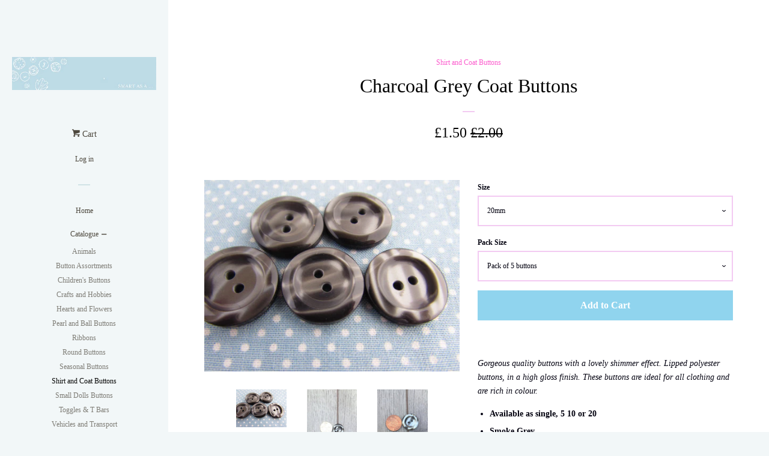

--- FILE ---
content_type: text/html; charset=utf-8
request_url: https://www.smartasabutton.com/collections/shirt-and-coat-buttons/products/20mm-charcoal-grey-lipped-buttons
body_size: 19754
content:
<!doctype html>
<!--[if lt IE 7]><html class="no-js lt-ie9 lt-ie8 lt-ie7" lang="en"> <![endif]-->
<!--[if IE 7]><html class="no-js lt-ie9 lt-ie8" lang="en"> <![endif]-->
<!--[if IE 8]><html class="no-js lt-ie9" lang="en"> <![endif]-->
<!--[if IE 9 ]><html class="ie9 no-js"> <![endif]-->
<!--[if (gt IE 9)|!(IE)]><!--> <html class="no-js"> <!--<![endif]-->
<head><script> (function(i,s,o,g,r,a,m){i['GoogleAnalyticsObject']=r;i[r]=i[r]||function(){ (i[r].q=i[r].q||[]).push(arguments)},i[r].l=1*new Date();a=s.createElement(o), m=s.getElementsByTagName(o)[0];a.async=1;a.src=g;m.parentNode.insertBefore(a,m) })(window,document,'script','//www.google-analytics.com/analytics.js','ga'); ga('create', 'UA-89787431-1', 'auto'); ga('send', 'pageview'); </script>
<meta name="p:domain_verify" content="c94cf793c7bec482fadfda7e0036445f"/>
  <!-- Basic page needs ================================================== -->
  <meta charset="utf-8">
  <meta http-equiv="X-UA-Compatible" content="IE=edge,chrome=1">

  

  <!-- Title and description ================================================== -->
  <title>
  Charcoal Grey Coat Buttons | Buttons by Smart as a Button &ndash; Smart as a button
  </title>

  
  <meta name="description" content="Buy The New 20mm, 18mm &amp; 15mm Charcoal Grey Coat Buttons And Other Buttons From Smart as a Button. Just £0.40 With Fast Delivery online UK Button Retailer">
  

  <!-- Product meta ================================================== -->
  

  <meta property="og:type" content="product">
  <meta property="og:title" content="Charcoal Grey Coat Buttons">
  
  <meta property="og:image" content="http://www.smartasabutton.com/cdn/shop/products/20mm_Charcoal_Grey_Lipped_Buttons_by_Smart_as_a_Button_Ltd_grande.JPG?v=1557922824">
  <meta property="og:image:secure_url" content="https://www.smartasabutton.com/cdn/shop/products/20mm_Charcoal_Grey_Lipped_Buttons_by_Smart_as_a_Button_Ltd_grande.JPG?v=1557922824">
  
  <meta property="og:image" content="http://www.smartasabutton.com/cdn/shop/products/15mmSmokeGreyRimmedButtonbySmartasaButtonLtd_grande.jpg?v=1652714837">
  <meta property="og:image:secure_url" content="https://www.smartasabutton.com/cdn/shop/products/15mmSmokeGreyRimmedButtonbySmartasaButtonLtd_grande.jpg?v=1652714837">
  
  <meta property="og:image" content="http://www.smartasabutton.com/cdn/shop/products/20mmSmokeGreyRimmedButtonbySmartasaButton_grande.jpg?v=1652714850">
  <meta property="og:image:secure_url" content="https://www.smartasabutton.com/cdn/shop/products/20mmSmokeGreyRimmedButtonbySmartasaButton_grande.jpg?v=1652714850">
  
  <meta property="og:price:amount" content="0.35">
  <meta property="og:price:currency" content="GBP">


  <meta property="og:description" content="Buy The New 20mm, 18mm &amp; 15mm Charcoal Grey Coat Buttons And Other Buttons From Smart as a Button. Just £0.40 With Fast Delivery online UK Button Retailer">

  <meta property="og:url" content="https://www.smartasabutton.com/products/20mm-charcoal-grey-lipped-buttons">
  <meta property="og:site_name" content="Smart as a button">

  



  <meta name="twitter:site" content="@SmartasaButton">


  <meta name="twitter:card" content="product">
  <meta name="twitter:title" content="Charcoal Grey Coat Buttons">
  <meta name="twitter:description" content="Gorgeous quality buttons with a lovely shimmer effect. Lipped polyester buttons, in a high gloss finish. These buttons are ideal for all clothing and are rich in colour.

Available as single, 5 10 or 20
Smoke Grey
2 Hole sew on
20mm, 18mm &amp;amp; 15mm
Resin

A 15mm button is smaller than a 5 pence piece and a 20mm button about the same size as a penny piece.
">
  <meta name="twitter:image" content="https://www.smartasabutton.com/cdn/shop/products/20mm_Charcoal_Grey_Lipped_Buttons_by_Smart_as_a_Button_Ltd_medium.JPG?v=1557922824">
  <meta name="twitter:image:width" content="240">
  <meta name="twitter:image:height" content="240">
  <meta name="twitter:label1" content="Price">
  <meta name="twitter:data1" content="From &amp;pound;0.35 GBP">
  
  <meta name="twitter:label2" content="Brand">
  <meta name="twitter:data2" content="Smart as a button">
  



  <!-- Helpers ================================================== -->
  <link rel="canonical" href="https://www.smartasabutton.com/products/20mm-charcoal-grey-lipped-buttons">
  <meta name="viewport" content="width=device-width, initial-scale=1">

  
    <!-- Ajaxify Cart Plugin ================================================== -->
    <link href="//www.smartasabutton.com/cdn/shop/t/3/assets/ajaxify.scss.css?v=91797838141508859741433945504" rel="stylesheet" type="text/css" media="all" />
  

  <!-- CSS ================================================== -->
  <link href="//www.smartasabutton.com/cdn/shop/t/3/assets/timber.scss.css?v=28161577155673589161710423808" rel="stylesheet" type="text/css" media="all" />
  



  <!-- Header hook for plugins ================================================== -->
  <script>window.performance && window.performance.mark && window.performance.mark('shopify.content_for_header.start');</script><meta name="google-site-verification" content="WSrx2T6Hq4slrMya-4MNZjYNqa4S1VVK7Z6UcebF_Wc">
<meta name="facebook-domain-verification" content="hnmszolr9qwc6simkfqbjera6zysrg">
<meta id="shopify-digital-wallet" name="shopify-digital-wallet" content="/8788170/digital_wallets/dialog">
<meta name="shopify-checkout-api-token" content="93a018950c22f476154610a70e7d245e">
<meta id="in-context-paypal-metadata" data-shop-id="8788170" data-venmo-supported="false" data-environment="production" data-locale="en_US" data-paypal-v4="true" data-currency="GBP">
<link rel="alternate" type="application/json+oembed" href="https://www.smartasabutton.com/products/20mm-charcoal-grey-lipped-buttons.oembed">
<script async="async" src="/checkouts/internal/preloads.js?locale=en-GB"></script>
<link rel="preconnect" href="https://shop.app" crossorigin="anonymous">
<script async="async" src="https://shop.app/checkouts/internal/preloads.js?locale=en-GB&shop_id=8788170" crossorigin="anonymous"></script>
<script id="apple-pay-shop-capabilities" type="application/json">{"shopId":8788170,"countryCode":"GB","currencyCode":"GBP","merchantCapabilities":["supports3DS"],"merchantId":"gid:\/\/shopify\/Shop\/8788170","merchantName":"Smart as a button","requiredBillingContactFields":["postalAddress","email"],"requiredShippingContactFields":["postalAddress","email"],"shippingType":"shipping","supportedNetworks":["visa","maestro","masterCard","amex","discover","elo"],"total":{"type":"pending","label":"Smart as a button","amount":"1.00"},"shopifyPaymentsEnabled":true,"supportsSubscriptions":true}</script>
<script id="shopify-features" type="application/json">{"accessToken":"93a018950c22f476154610a70e7d245e","betas":["rich-media-storefront-analytics"],"domain":"www.smartasabutton.com","predictiveSearch":true,"shopId":8788170,"locale":"en"}</script>
<script>var Shopify = Shopify || {};
Shopify.shop = "smart-as-a-button.myshopify.com";
Shopify.locale = "en";
Shopify.currency = {"active":"GBP","rate":"1.0"};
Shopify.country = "GB";
Shopify.theme = {"name":"Pop","id":26382659,"schema_name":null,"schema_version":null,"theme_store_id":719,"role":"main"};
Shopify.theme.handle = "null";
Shopify.theme.style = {"id":null,"handle":null};
Shopify.cdnHost = "www.smartasabutton.com/cdn";
Shopify.routes = Shopify.routes || {};
Shopify.routes.root = "/";</script>
<script type="module">!function(o){(o.Shopify=o.Shopify||{}).modules=!0}(window);</script>
<script>!function(o){function n(){var o=[];function n(){o.push(Array.prototype.slice.apply(arguments))}return n.q=o,n}var t=o.Shopify=o.Shopify||{};t.loadFeatures=n(),t.autoloadFeatures=n()}(window);</script>
<script>
  window.ShopifyPay = window.ShopifyPay || {};
  window.ShopifyPay.apiHost = "shop.app\/pay";
  window.ShopifyPay.redirectState = null;
</script>
<script id="shop-js-analytics" type="application/json">{"pageType":"product"}</script>
<script defer="defer" async type="module" src="//www.smartasabutton.com/cdn/shopifycloud/shop-js/modules/v2/client.init-shop-cart-sync_C5BV16lS.en.esm.js"></script>
<script defer="defer" async type="module" src="//www.smartasabutton.com/cdn/shopifycloud/shop-js/modules/v2/chunk.common_CygWptCX.esm.js"></script>
<script type="module">
  await import("//www.smartasabutton.com/cdn/shopifycloud/shop-js/modules/v2/client.init-shop-cart-sync_C5BV16lS.en.esm.js");
await import("//www.smartasabutton.com/cdn/shopifycloud/shop-js/modules/v2/chunk.common_CygWptCX.esm.js");

  window.Shopify.SignInWithShop?.initShopCartSync?.({"fedCMEnabled":true,"windoidEnabled":true});

</script>
<script>
  window.Shopify = window.Shopify || {};
  if (!window.Shopify.featureAssets) window.Shopify.featureAssets = {};
  window.Shopify.featureAssets['shop-js'] = {"shop-cart-sync":["modules/v2/client.shop-cart-sync_ZFArdW7E.en.esm.js","modules/v2/chunk.common_CygWptCX.esm.js"],"init-fed-cm":["modules/v2/client.init-fed-cm_CmiC4vf6.en.esm.js","modules/v2/chunk.common_CygWptCX.esm.js"],"shop-button":["modules/v2/client.shop-button_tlx5R9nI.en.esm.js","modules/v2/chunk.common_CygWptCX.esm.js"],"shop-cash-offers":["modules/v2/client.shop-cash-offers_DOA2yAJr.en.esm.js","modules/v2/chunk.common_CygWptCX.esm.js","modules/v2/chunk.modal_D71HUcav.esm.js"],"init-windoid":["modules/v2/client.init-windoid_sURxWdc1.en.esm.js","modules/v2/chunk.common_CygWptCX.esm.js"],"shop-toast-manager":["modules/v2/client.shop-toast-manager_ClPi3nE9.en.esm.js","modules/v2/chunk.common_CygWptCX.esm.js"],"init-shop-email-lookup-coordinator":["modules/v2/client.init-shop-email-lookup-coordinator_B8hsDcYM.en.esm.js","modules/v2/chunk.common_CygWptCX.esm.js"],"init-shop-cart-sync":["modules/v2/client.init-shop-cart-sync_C5BV16lS.en.esm.js","modules/v2/chunk.common_CygWptCX.esm.js"],"avatar":["modules/v2/client.avatar_BTnouDA3.en.esm.js"],"pay-button":["modules/v2/client.pay-button_FdsNuTd3.en.esm.js","modules/v2/chunk.common_CygWptCX.esm.js"],"init-customer-accounts":["modules/v2/client.init-customer-accounts_DxDtT_ad.en.esm.js","modules/v2/client.shop-login-button_C5VAVYt1.en.esm.js","modules/v2/chunk.common_CygWptCX.esm.js","modules/v2/chunk.modal_D71HUcav.esm.js"],"init-shop-for-new-customer-accounts":["modules/v2/client.init-shop-for-new-customer-accounts_ChsxoAhi.en.esm.js","modules/v2/client.shop-login-button_C5VAVYt1.en.esm.js","modules/v2/chunk.common_CygWptCX.esm.js","modules/v2/chunk.modal_D71HUcav.esm.js"],"shop-login-button":["modules/v2/client.shop-login-button_C5VAVYt1.en.esm.js","modules/v2/chunk.common_CygWptCX.esm.js","modules/v2/chunk.modal_D71HUcav.esm.js"],"init-customer-accounts-sign-up":["modules/v2/client.init-customer-accounts-sign-up_CPSyQ0Tj.en.esm.js","modules/v2/client.shop-login-button_C5VAVYt1.en.esm.js","modules/v2/chunk.common_CygWptCX.esm.js","modules/v2/chunk.modal_D71HUcav.esm.js"],"shop-follow-button":["modules/v2/client.shop-follow-button_Cva4Ekp9.en.esm.js","modules/v2/chunk.common_CygWptCX.esm.js","modules/v2/chunk.modal_D71HUcav.esm.js"],"checkout-modal":["modules/v2/client.checkout-modal_BPM8l0SH.en.esm.js","modules/v2/chunk.common_CygWptCX.esm.js","modules/v2/chunk.modal_D71HUcav.esm.js"],"lead-capture":["modules/v2/client.lead-capture_Bi8yE_yS.en.esm.js","modules/v2/chunk.common_CygWptCX.esm.js","modules/v2/chunk.modal_D71HUcav.esm.js"],"shop-login":["modules/v2/client.shop-login_D6lNrXab.en.esm.js","modules/v2/chunk.common_CygWptCX.esm.js","modules/v2/chunk.modal_D71HUcav.esm.js"],"payment-terms":["modules/v2/client.payment-terms_CZxnsJam.en.esm.js","modules/v2/chunk.common_CygWptCX.esm.js","modules/v2/chunk.modal_D71HUcav.esm.js"]};
</script>
<script>(function() {
  var isLoaded = false;
  function asyncLoad() {
    if (isLoaded) return;
    isLoaded = true;
    var urls = ["https:\/\/cdn-widgetsrepository.yotpo.com\/v1\/loader\/kz6dvZSRZTTdv2yd7GBfxNAajDPfg7gpWl3yqU0z?shop=smart-as-a-button.myshopify.com"];
    for (var i = 0; i < urls.length; i++) {
      var s = document.createElement('script');
      s.type = 'text/javascript';
      s.async = true;
      s.src = urls[i];
      var x = document.getElementsByTagName('script')[0];
      x.parentNode.insertBefore(s, x);
    }
  };
  if(window.attachEvent) {
    window.attachEvent('onload', asyncLoad);
  } else {
    window.addEventListener('load', asyncLoad, false);
  }
})();</script>
<script id="__st">var __st={"a":8788170,"offset":0,"reqid":"973f608d-4b16-477b-8ece-c56948b7199d-1768787078","pageurl":"www.smartasabutton.com\/collections\/shirt-and-coat-buttons\/products\/20mm-charcoal-grey-lipped-buttons","u":"b20fd5cd0471","p":"product","rtyp":"product","rid":433880104991};</script>
<script>window.ShopifyPaypalV4VisibilityTracking = true;</script>
<script id="captcha-bootstrap">!function(){'use strict';const t='contact',e='account',n='new_comment',o=[[t,t],['blogs',n],['comments',n],[t,'customer']],c=[[e,'customer_login'],[e,'guest_login'],[e,'recover_customer_password'],[e,'create_customer']],r=t=>t.map((([t,e])=>`form[action*='/${t}']:not([data-nocaptcha='true']) input[name='form_type'][value='${e}']`)).join(','),a=t=>()=>t?[...document.querySelectorAll(t)].map((t=>t.form)):[];function s(){const t=[...o],e=r(t);return a(e)}const i='password',u='form_key',d=['recaptcha-v3-token','g-recaptcha-response','h-captcha-response',i],f=()=>{try{return window.sessionStorage}catch{return}},m='__shopify_v',_=t=>t.elements[u];function p(t,e,n=!1){try{const o=window.sessionStorage,c=JSON.parse(o.getItem(e)),{data:r}=function(t){const{data:e,action:n}=t;return t[m]||n?{data:e,action:n}:{data:t,action:n}}(c);for(const[e,n]of Object.entries(r))t.elements[e]&&(t.elements[e].value=n);n&&o.removeItem(e)}catch(o){console.error('form repopulation failed',{error:o})}}const l='form_type',E='cptcha';function T(t){t.dataset[E]=!0}const w=window,h=w.document,L='Shopify',v='ce_forms',y='captcha';let A=!1;((t,e)=>{const n=(g='f06e6c50-85a8-45c8-87d0-21a2b65856fe',I='https://cdn.shopify.com/shopifycloud/storefront-forms-hcaptcha/ce_storefront_forms_captcha_hcaptcha.v1.5.2.iife.js',D={infoText:'Protected by hCaptcha',privacyText:'Privacy',termsText:'Terms'},(t,e,n)=>{const o=w[L][v],c=o.bindForm;if(c)return c(t,g,e,D).then(n);var r;o.q.push([[t,g,e,D],n]),r=I,A||(h.body.append(Object.assign(h.createElement('script'),{id:'captcha-provider',async:!0,src:r})),A=!0)});var g,I,D;w[L]=w[L]||{},w[L][v]=w[L][v]||{},w[L][v].q=[],w[L][y]=w[L][y]||{},w[L][y].protect=function(t,e){n(t,void 0,e),T(t)},Object.freeze(w[L][y]),function(t,e,n,w,h,L){const[v,y,A,g]=function(t,e,n){const i=e?o:[],u=t?c:[],d=[...i,...u],f=r(d),m=r(i),_=r(d.filter((([t,e])=>n.includes(e))));return[a(f),a(m),a(_),s()]}(w,h,L),I=t=>{const e=t.target;return e instanceof HTMLFormElement?e:e&&e.form},D=t=>v().includes(t);t.addEventListener('submit',(t=>{const e=I(t);if(!e)return;const n=D(e)&&!e.dataset.hcaptchaBound&&!e.dataset.recaptchaBound,o=_(e),c=g().includes(e)&&(!o||!o.value);(n||c)&&t.preventDefault(),c&&!n&&(function(t){try{if(!f())return;!function(t){const e=f();if(!e)return;const n=_(t);if(!n)return;const o=n.value;o&&e.removeItem(o)}(t);const e=Array.from(Array(32),(()=>Math.random().toString(36)[2])).join('');!function(t,e){_(t)||t.append(Object.assign(document.createElement('input'),{type:'hidden',name:u})),t.elements[u].value=e}(t,e),function(t,e){const n=f();if(!n)return;const o=[...t.querySelectorAll(`input[type='${i}']`)].map((({name:t})=>t)),c=[...d,...o],r={};for(const[a,s]of new FormData(t).entries())c.includes(a)||(r[a]=s);n.setItem(e,JSON.stringify({[m]:1,action:t.action,data:r}))}(t,e)}catch(e){console.error('failed to persist form',e)}}(e),e.submit())}));const S=(t,e)=>{t&&!t.dataset[E]&&(n(t,e.some((e=>e===t))),T(t))};for(const o of['focusin','change'])t.addEventListener(o,(t=>{const e=I(t);D(e)&&S(e,y())}));const B=e.get('form_key'),M=e.get(l),P=B&&M;t.addEventListener('DOMContentLoaded',(()=>{const t=y();if(P)for(const e of t)e.elements[l].value===M&&p(e,B);[...new Set([...A(),...v().filter((t=>'true'===t.dataset.shopifyCaptcha))])].forEach((e=>S(e,t)))}))}(h,new URLSearchParams(w.location.search),n,t,e,['guest_login'])})(!0,!0)}();</script>
<script integrity="sha256-4kQ18oKyAcykRKYeNunJcIwy7WH5gtpwJnB7kiuLZ1E=" data-source-attribution="shopify.loadfeatures" defer="defer" src="//www.smartasabutton.com/cdn/shopifycloud/storefront/assets/storefront/load_feature-a0a9edcb.js" crossorigin="anonymous"></script>
<script crossorigin="anonymous" defer="defer" src="//www.smartasabutton.com/cdn/shopifycloud/storefront/assets/shopify_pay/storefront-65b4c6d7.js?v=20250812"></script>
<script data-source-attribution="shopify.dynamic_checkout.dynamic.init">var Shopify=Shopify||{};Shopify.PaymentButton=Shopify.PaymentButton||{isStorefrontPortableWallets:!0,init:function(){window.Shopify.PaymentButton.init=function(){};var t=document.createElement("script");t.src="https://www.smartasabutton.com/cdn/shopifycloud/portable-wallets/latest/portable-wallets.en.js",t.type="module",document.head.appendChild(t)}};
</script>
<script data-source-attribution="shopify.dynamic_checkout.buyer_consent">
  function portableWalletsHideBuyerConsent(e){var t=document.getElementById("shopify-buyer-consent"),n=document.getElementById("shopify-subscription-policy-button");t&&n&&(t.classList.add("hidden"),t.setAttribute("aria-hidden","true"),n.removeEventListener("click",e))}function portableWalletsShowBuyerConsent(e){var t=document.getElementById("shopify-buyer-consent"),n=document.getElementById("shopify-subscription-policy-button");t&&n&&(t.classList.remove("hidden"),t.removeAttribute("aria-hidden"),n.addEventListener("click",e))}window.Shopify?.PaymentButton&&(window.Shopify.PaymentButton.hideBuyerConsent=portableWalletsHideBuyerConsent,window.Shopify.PaymentButton.showBuyerConsent=portableWalletsShowBuyerConsent);
</script>
<script data-source-attribution="shopify.dynamic_checkout.cart.bootstrap">document.addEventListener("DOMContentLoaded",(function(){function t(){return document.querySelector("shopify-accelerated-checkout-cart, shopify-accelerated-checkout")}if(t())Shopify.PaymentButton.init();else{new MutationObserver((function(e,n){t()&&(Shopify.PaymentButton.init(),n.disconnect())})).observe(document.body,{childList:!0,subtree:!0})}}));
</script>
<script id='scb4127' type='text/javascript' async='' src='https://www.smartasabutton.com/cdn/shopifycloud/privacy-banner/storefront-banner.js'></script><link id="shopify-accelerated-checkout-styles" rel="stylesheet" media="screen" href="https://www.smartasabutton.com/cdn/shopifycloud/portable-wallets/latest/accelerated-checkout-backwards-compat.css" crossorigin="anonymous">
<style id="shopify-accelerated-checkout-cart">
        #shopify-buyer-consent {
  margin-top: 1em;
  display: inline-block;
  width: 100%;
}

#shopify-buyer-consent.hidden {
  display: none;
}

#shopify-subscription-policy-button {
  background: none;
  border: none;
  padding: 0;
  text-decoration: underline;
  font-size: inherit;
  cursor: pointer;
}

#shopify-subscription-policy-button::before {
  box-shadow: none;
}

      </style>

<script>window.performance && window.performance.mark && window.performance.mark('shopify.content_for_header.end');</script><script src="https://cdn-widgetsrepository.yotpo.com/v1/loader/kz6dvZSRZTTdv2yd7GBfxNAajDPfg7gpWl3yqU0z" async></script>

  

<!--[if lt IE 9]>
<script src="//cdnjs.cloudflare.com/ajax/libs/html5shiv/3.7.2/html5shiv.min.js" type="text/javascript"></script>
<script src="//www.smartasabutton.com/cdn/shop/t/3/assets/respond.min.js?v=52248677837542619231432897862" type="text/javascript"></script>
<link href="//www.smartasabutton.com/cdn/shop/t/3/assets/respond-proxy.html" id="respond-proxy" rel="respond-proxy" />
<link href="//www.smartasabutton.com/search?q=9486868ddad2e55925d3101a89726933" id="respond-redirect" rel="respond-redirect" />
<script src="//www.smartasabutton.com/search?q=9486868ddad2e55925d3101a89726933" type="text/javascript"></script>
<![endif]-->



  
  

  
  <script src="//ajax.googleapis.com/ajax/libs/jquery/1.11.0/jquery.min.js" type="text/javascript"></script>
  <script src="//www.smartasabutton.com/cdn/shop/t/3/assets/modernizr.min.js?v=520786850485634651432897862" type="text/javascript"></script>

<link href="https://monorail-edge.shopifysvc.com" rel="dns-prefetch">
<script>(function(){if ("sendBeacon" in navigator && "performance" in window) {try {var session_token_from_headers = performance.getEntriesByType('navigation')[0].serverTiming.find(x => x.name == '_s').description;} catch {var session_token_from_headers = undefined;}var session_cookie_matches = document.cookie.match(/_shopify_s=([^;]*)/);var session_token_from_cookie = session_cookie_matches && session_cookie_matches.length === 2 ? session_cookie_matches[1] : "";var session_token = session_token_from_headers || session_token_from_cookie || "";function handle_abandonment_event(e) {var entries = performance.getEntries().filter(function(entry) {return /monorail-edge.shopifysvc.com/.test(entry.name);});if (!window.abandonment_tracked && entries.length === 0) {window.abandonment_tracked = true;var currentMs = Date.now();var navigation_start = performance.timing.navigationStart;var payload = {shop_id: 8788170,url: window.location.href,navigation_start,duration: currentMs - navigation_start,session_token,page_type: "product"};window.navigator.sendBeacon("https://monorail-edge.shopifysvc.com/v1/produce", JSON.stringify({schema_id: "online_store_buyer_site_abandonment/1.1",payload: payload,metadata: {event_created_at_ms: currentMs,event_sent_at_ms: currentMs}}));}}window.addEventListener('pagehide', handle_abandonment_event);}}());</script>
<script id="web-pixels-manager-setup">(function e(e,d,r,n,o){if(void 0===o&&(o={}),!Boolean(null===(a=null===(i=window.Shopify)||void 0===i?void 0:i.analytics)||void 0===a?void 0:a.replayQueue)){var i,a;window.Shopify=window.Shopify||{};var t=window.Shopify;t.analytics=t.analytics||{};var s=t.analytics;s.replayQueue=[],s.publish=function(e,d,r){return s.replayQueue.push([e,d,r]),!0};try{self.performance.mark("wpm:start")}catch(e){}var l=function(){var e={modern:/Edge?\/(1{2}[4-9]|1[2-9]\d|[2-9]\d{2}|\d{4,})\.\d+(\.\d+|)|Firefox\/(1{2}[4-9]|1[2-9]\d|[2-9]\d{2}|\d{4,})\.\d+(\.\d+|)|Chrom(ium|e)\/(9{2}|\d{3,})\.\d+(\.\d+|)|(Maci|X1{2}).+ Version\/(15\.\d+|(1[6-9]|[2-9]\d|\d{3,})\.\d+)([,.]\d+|)( \(\w+\)|)( Mobile\/\w+|) Safari\/|Chrome.+OPR\/(9{2}|\d{3,})\.\d+\.\d+|(CPU[ +]OS|iPhone[ +]OS|CPU[ +]iPhone|CPU IPhone OS|CPU iPad OS)[ +]+(15[._]\d+|(1[6-9]|[2-9]\d|\d{3,})[._]\d+)([._]\d+|)|Android:?[ /-](13[3-9]|1[4-9]\d|[2-9]\d{2}|\d{4,})(\.\d+|)(\.\d+|)|Android.+Firefox\/(13[5-9]|1[4-9]\d|[2-9]\d{2}|\d{4,})\.\d+(\.\d+|)|Android.+Chrom(ium|e)\/(13[3-9]|1[4-9]\d|[2-9]\d{2}|\d{4,})\.\d+(\.\d+|)|SamsungBrowser\/([2-9]\d|\d{3,})\.\d+/,legacy:/Edge?\/(1[6-9]|[2-9]\d|\d{3,})\.\d+(\.\d+|)|Firefox\/(5[4-9]|[6-9]\d|\d{3,})\.\d+(\.\d+|)|Chrom(ium|e)\/(5[1-9]|[6-9]\d|\d{3,})\.\d+(\.\d+|)([\d.]+$|.*Safari\/(?![\d.]+ Edge\/[\d.]+$))|(Maci|X1{2}).+ Version\/(10\.\d+|(1[1-9]|[2-9]\d|\d{3,})\.\d+)([,.]\d+|)( \(\w+\)|)( Mobile\/\w+|) Safari\/|Chrome.+OPR\/(3[89]|[4-9]\d|\d{3,})\.\d+\.\d+|(CPU[ +]OS|iPhone[ +]OS|CPU[ +]iPhone|CPU IPhone OS|CPU iPad OS)[ +]+(10[._]\d+|(1[1-9]|[2-9]\d|\d{3,})[._]\d+)([._]\d+|)|Android:?[ /-](13[3-9]|1[4-9]\d|[2-9]\d{2}|\d{4,})(\.\d+|)(\.\d+|)|Mobile Safari.+OPR\/([89]\d|\d{3,})\.\d+\.\d+|Android.+Firefox\/(13[5-9]|1[4-9]\d|[2-9]\d{2}|\d{4,})\.\d+(\.\d+|)|Android.+Chrom(ium|e)\/(13[3-9]|1[4-9]\d|[2-9]\d{2}|\d{4,})\.\d+(\.\d+|)|Android.+(UC? ?Browser|UCWEB|U3)[ /]?(15\.([5-9]|\d{2,})|(1[6-9]|[2-9]\d|\d{3,})\.\d+)\.\d+|SamsungBrowser\/(5\.\d+|([6-9]|\d{2,})\.\d+)|Android.+MQ{2}Browser\/(14(\.(9|\d{2,})|)|(1[5-9]|[2-9]\d|\d{3,})(\.\d+|))(\.\d+|)|K[Aa][Ii]OS\/(3\.\d+|([4-9]|\d{2,})\.\d+)(\.\d+|)/},d=e.modern,r=e.legacy,n=navigator.userAgent;return n.match(d)?"modern":n.match(r)?"legacy":"unknown"}(),u="modern"===l?"modern":"legacy",c=(null!=n?n:{modern:"",legacy:""})[u],f=function(e){return[e.baseUrl,"/wpm","/b",e.hashVersion,"modern"===e.buildTarget?"m":"l",".js"].join("")}({baseUrl:d,hashVersion:r,buildTarget:u}),m=function(e){var d=e.version,r=e.bundleTarget,n=e.surface,o=e.pageUrl,i=e.monorailEndpoint;return{emit:function(e){var a=e.status,t=e.errorMsg,s=(new Date).getTime(),l=JSON.stringify({metadata:{event_sent_at_ms:s},events:[{schema_id:"web_pixels_manager_load/3.1",payload:{version:d,bundle_target:r,page_url:o,status:a,surface:n,error_msg:t},metadata:{event_created_at_ms:s}}]});if(!i)return console&&console.warn&&console.warn("[Web Pixels Manager] No Monorail endpoint provided, skipping logging."),!1;try{return self.navigator.sendBeacon.bind(self.navigator)(i,l)}catch(e){}var u=new XMLHttpRequest;try{return u.open("POST",i,!0),u.setRequestHeader("Content-Type","text/plain"),u.send(l),!0}catch(e){return console&&console.warn&&console.warn("[Web Pixels Manager] Got an unhandled error while logging to Monorail."),!1}}}}({version:r,bundleTarget:l,surface:e.surface,pageUrl:self.location.href,monorailEndpoint:e.monorailEndpoint});try{o.browserTarget=l,function(e){var d=e.src,r=e.async,n=void 0===r||r,o=e.onload,i=e.onerror,a=e.sri,t=e.scriptDataAttributes,s=void 0===t?{}:t,l=document.createElement("script"),u=document.querySelector("head"),c=document.querySelector("body");if(l.async=n,l.src=d,a&&(l.integrity=a,l.crossOrigin="anonymous"),s)for(var f in s)if(Object.prototype.hasOwnProperty.call(s,f))try{l.dataset[f]=s[f]}catch(e){}if(o&&l.addEventListener("load",o),i&&l.addEventListener("error",i),u)u.appendChild(l);else{if(!c)throw new Error("Did not find a head or body element to append the script");c.appendChild(l)}}({src:f,async:!0,onload:function(){if(!function(){var e,d;return Boolean(null===(d=null===(e=window.Shopify)||void 0===e?void 0:e.analytics)||void 0===d?void 0:d.initialized)}()){var d=window.webPixelsManager.init(e)||void 0;if(d){var r=window.Shopify.analytics;r.replayQueue.forEach((function(e){var r=e[0],n=e[1],o=e[2];d.publishCustomEvent(r,n,o)})),r.replayQueue=[],r.publish=d.publishCustomEvent,r.visitor=d.visitor,r.initialized=!0}}},onerror:function(){return m.emit({status:"failed",errorMsg:"".concat(f," has failed to load")})},sri:function(e){var d=/^sha384-[A-Za-z0-9+/=]+$/;return"string"==typeof e&&d.test(e)}(c)?c:"",scriptDataAttributes:o}),m.emit({status:"loading"})}catch(e){m.emit({status:"failed",errorMsg:(null==e?void 0:e.message)||"Unknown error"})}}})({shopId: 8788170,storefrontBaseUrl: "https://www.smartasabutton.com",extensionsBaseUrl: "https://extensions.shopifycdn.com/cdn/shopifycloud/web-pixels-manager",monorailEndpoint: "https://monorail-edge.shopifysvc.com/unstable/produce_batch",surface: "storefront-renderer",enabledBetaFlags: ["2dca8a86"],webPixelsConfigList: [{"id":"2369225088","configuration":"{\"yotpoStoreId\":\"kz6dvZSRZTTdv2yd7GBfxNAajDPfg7gpWl3yqU0z\"}","eventPayloadVersion":"v1","runtimeContext":"STRICT","scriptVersion":"8bb37a256888599d9a3d57f0551d3859","type":"APP","apiClientId":70132,"privacyPurposes":["ANALYTICS","MARKETING","SALE_OF_DATA"],"dataSharingAdjustments":{"protectedCustomerApprovalScopes":["read_customer_address","read_customer_email","read_customer_name","read_customer_personal_data","read_customer_phone"]}},{"id":"446136534","configuration":"{\"config\":\"{\\\"google_tag_ids\\\":[\\\"G-72K85CCKTC\\\",\\\"GT-TBBC868\\\"],\\\"target_country\\\":\\\"GB\\\",\\\"gtag_events\\\":[{\\\"type\\\":\\\"search\\\",\\\"action_label\\\":\\\"G-72K85CCKTC\\\"},{\\\"type\\\":\\\"begin_checkout\\\",\\\"action_label\\\":\\\"G-72K85CCKTC\\\"},{\\\"type\\\":\\\"view_item\\\",\\\"action_label\\\":[\\\"G-72K85CCKTC\\\",\\\"MC-42M4T8M1JR\\\"]},{\\\"type\\\":\\\"purchase\\\",\\\"action_label\\\":[\\\"G-72K85CCKTC\\\",\\\"MC-42M4T8M1JR\\\"]},{\\\"type\\\":\\\"page_view\\\",\\\"action_label\\\":[\\\"G-72K85CCKTC\\\",\\\"MC-42M4T8M1JR\\\"]},{\\\"type\\\":\\\"add_payment_info\\\",\\\"action_label\\\":\\\"G-72K85CCKTC\\\"},{\\\"type\\\":\\\"add_to_cart\\\",\\\"action_label\\\":\\\"G-72K85CCKTC\\\"}],\\\"enable_monitoring_mode\\\":false}\"}","eventPayloadVersion":"v1","runtimeContext":"OPEN","scriptVersion":"b2a88bafab3e21179ed38636efcd8a93","type":"APP","apiClientId":1780363,"privacyPurposes":[],"dataSharingAdjustments":{"protectedCustomerApprovalScopes":["read_customer_address","read_customer_email","read_customer_name","read_customer_personal_data","read_customer_phone"]}},{"id":"171213014","configuration":"{\"pixel_id\":\"3618723218203415\",\"pixel_type\":\"facebook_pixel\",\"metaapp_system_user_token\":\"-\"}","eventPayloadVersion":"v1","runtimeContext":"OPEN","scriptVersion":"ca16bc87fe92b6042fbaa3acc2fbdaa6","type":"APP","apiClientId":2329312,"privacyPurposes":["ANALYTICS","MARKETING","SALE_OF_DATA"],"dataSharingAdjustments":{"protectedCustomerApprovalScopes":["read_customer_address","read_customer_email","read_customer_name","read_customer_personal_data","read_customer_phone"]}},{"id":"187826560","eventPayloadVersion":"v1","runtimeContext":"LAX","scriptVersion":"1","type":"CUSTOM","privacyPurposes":["ANALYTICS"],"name":"Google Analytics tag (migrated)"},{"id":"shopify-app-pixel","configuration":"{}","eventPayloadVersion":"v1","runtimeContext":"STRICT","scriptVersion":"0450","apiClientId":"shopify-pixel","type":"APP","privacyPurposes":["ANALYTICS","MARKETING"]},{"id":"shopify-custom-pixel","eventPayloadVersion":"v1","runtimeContext":"LAX","scriptVersion":"0450","apiClientId":"shopify-pixel","type":"CUSTOM","privacyPurposes":["ANALYTICS","MARKETING"]}],isMerchantRequest: false,initData: {"shop":{"name":"Smart as a button","paymentSettings":{"currencyCode":"GBP"},"myshopifyDomain":"smart-as-a-button.myshopify.com","countryCode":"GB","storefrontUrl":"https:\/\/www.smartasabutton.com"},"customer":null,"cart":null,"checkout":null,"productVariants":[{"price":{"amount":0.4,"currencyCode":"GBP"},"product":{"title":"Charcoal Grey Coat Buttons","vendor":"Smart as a button","id":"433880104991","untranslatedTitle":"Charcoal Grey Coat Buttons","url":"\/products\/20mm-charcoal-grey-lipped-buttons","type":"Buttons"},"id":"5510768263199","image":{"src":"\/\/www.smartasabutton.com\/cdn\/shop\/products\/20mm_Charcoal_Grey_Lipped_Buttons_by_Smart_as_a_Button_Ltd.JPG?v=1557922824"},"sku":"JAY07102","title":"15mm \/ Single button","untranslatedTitle":"15mm \/ Single button"},{"price":{"amount":1.75,"currencyCode":"GBP"},"product":{"title":"Charcoal Grey Coat Buttons","vendor":"Smart as a button","id":"433880104991","untranslatedTitle":"Charcoal Grey Coat Buttons","url":"\/products\/20mm-charcoal-grey-lipped-buttons","type":"Buttons"},"id":"5510768295967","image":{"src":"\/\/www.smartasabutton.com\/cdn\/shop\/products\/20mm_Charcoal_Grey_Lipped_Buttons_by_Smart_as_a_Button_Ltd.JPG?v=1557922824"},"sku":"JAY17103","title":"15mm \/ Pack of 5 buttons","untranslatedTitle":"15mm \/ Pack of 5 buttons"},{"price":{"amount":2.75,"currencyCode":"GBP"},"product":{"title":"Charcoal Grey Coat Buttons","vendor":"Smart as a button","id":"433880104991","untranslatedTitle":"Charcoal Grey Coat Buttons","url":"\/products\/20mm-charcoal-grey-lipped-buttons","type":"Buttons"},"id":"5510768328735","image":{"src":"\/\/www.smartasabutton.com\/cdn\/shop\/products\/20mm_Charcoal_Grey_Lipped_Buttons_by_Smart_as_a_Button_Ltd.JPG?v=1557922824"},"sku":"JAY17104","title":"15mm \/ Pack of 10 buttons","untranslatedTitle":"15mm \/ Pack of 10 buttons"},{"price":{"amount":3.75,"currencyCode":"GBP"},"product":{"title":"Charcoal Grey Coat Buttons","vendor":"Smart as a button","id":"433880104991","untranslatedTitle":"Charcoal Grey Coat Buttons","url":"\/products\/20mm-charcoal-grey-lipped-buttons","type":"Buttons"},"id":"31932649734234","image":{"src":"\/\/www.smartasabutton.com\/cdn\/shop\/products\/20mm_Charcoal_Grey_Lipped_Buttons_by_Smart_as_a_Button_Ltd.JPG?v=1557922824"},"sku":"JAY2702204","title":"15mm \/ Pack of 20 buttons","untranslatedTitle":"15mm \/ Pack of 20 buttons"},{"price":{"amount":0.45,"currencyCode":"GBP"},"product":{"title":"Charcoal Grey Coat Buttons","vendor":"Smart as a button","id":"433880104991","untranslatedTitle":"Charcoal Grey Coat Buttons","url":"\/products\/20mm-charcoal-grey-lipped-buttons","type":"Buttons"},"id":"30381831159898","image":{"src":"\/\/www.smartasabutton.com\/cdn\/shop\/products\/20mm_Charcoal_Grey_Lipped_Buttons_by_Smart_as_a_Button_Ltd.JPG?v=1557922824"},"sku":"JAY245","title":"20mm \/ Single button","untranslatedTitle":"20mm \/ Single button"},{"price":{"amount":1.5,"currencyCode":"GBP"},"product":{"title":"Charcoal Grey Coat Buttons","vendor":"Smart as a button","id":"433880104991","untranslatedTitle":"Charcoal Grey Coat Buttons","url":"\/products\/20mm-charcoal-grey-lipped-buttons","type":"Buttons"},"id":"30381833977946","image":{"src":"\/\/www.smartasabutton.com\/cdn\/shop\/products\/20mm_Charcoal_Grey_Lipped_Buttons_by_Smart_as_a_Button_Ltd.JPG?v=1557922824"},"sku":"JAY247","title":"20mm \/ Pack of 5 buttons","untranslatedTitle":"20mm \/ Pack of 5 buttons"},{"price":{"amount":3.0,"currencyCode":"GBP"},"product":{"title":"Charcoal Grey Coat Buttons","vendor":"Smart as a button","id":"433880104991","untranslatedTitle":"Charcoal Grey Coat Buttons","url":"\/products\/20mm-charcoal-grey-lipped-buttons","type":"Buttons"},"id":"30381840597082","image":{"src":"\/\/www.smartasabutton.com\/cdn\/shop\/products\/20mm_Charcoal_Grey_Lipped_Buttons_by_Smart_as_a_Button_Ltd.JPG?v=1557922824"},"sku":"JAY248","title":"20mm \/ Pack of 10 buttons","untranslatedTitle":"20mm \/ Pack of 10 buttons"},{"price":{"amount":5.0,"currencyCode":"GBP"},"product":{"title":"Charcoal Grey Coat Buttons","vendor":"Smart as a button","id":"433880104991","untranslatedTitle":"Charcoal Grey Coat Buttons","url":"\/products\/20mm-charcoal-grey-lipped-buttons","type":"Buttons"},"id":"31932651438170","image":{"src":"\/\/www.smartasabutton.com\/cdn\/shop\/products\/20mm_Charcoal_Grey_Lipped_Buttons_by_Smart_as_a_Button_Ltd.JPG?v=1557922824"},"sku":"JAY2702205","title":"20mm \/ Pack of 20 buttons","untranslatedTitle":"20mm \/ Pack of 20 buttons"},{"price":{"amount":0.35,"currencyCode":"GBP"},"product":{"title":"Charcoal Grey Coat Buttons","vendor":"Smart as a button","id":"433880104991","untranslatedTitle":"Charcoal Grey Coat Buttons","url":"\/products\/20mm-charcoal-grey-lipped-buttons","type":"Buttons"},"id":"45274032701654","image":{"src":"\/\/www.smartasabutton.com\/cdn\/shop\/products\/20mm_Charcoal_Grey_Lipped_Buttons_by_Smart_as_a_Button_Ltd.JPG?v=1557922824"},"sku":"","title":"18mm \/ Single Button","untranslatedTitle":"18mm \/ Single Button"},{"price":{"amount":1.25,"currencyCode":"GBP"},"product":{"title":"Charcoal Grey Coat Buttons","vendor":"Smart as a button","id":"433880104991","untranslatedTitle":"Charcoal Grey Coat Buttons","url":"\/products\/20mm-charcoal-grey-lipped-buttons","type":"Buttons"},"id":"45274059768022","image":{"src":"\/\/www.smartasabutton.com\/cdn\/shop\/products\/20mm_Charcoal_Grey_Lipped_Buttons_by_Smart_as_a_Button_Ltd.JPG?v=1557922824"},"sku":"","title":"18mm \/ Pack of 5 buttons","untranslatedTitle":"18mm \/ Pack of 5 buttons"},{"price":{"amount":2.0,"currencyCode":"GBP"},"product":{"title":"Charcoal Grey Coat Buttons","vendor":"Smart as a button","id":"433880104991","untranslatedTitle":"Charcoal Grey Coat Buttons","url":"\/products\/20mm-charcoal-grey-lipped-buttons","type":"Buttons"},"id":"45274062389462","image":{"src":"\/\/www.smartasabutton.com\/cdn\/shop\/products\/20mm_Charcoal_Grey_Lipped_Buttons_by_Smart_as_a_Button_Ltd.JPG?v=1557922824"},"sku":"","title":"18mm \/ Pack of 10 buttons","untranslatedTitle":"18mm \/ Pack of 10 buttons"},{"price":{"amount":2.5,"currencyCode":"GBP"},"product":{"title":"Charcoal Grey Coat Buttons","vendor":"Smart as a button","id":"433880104991","untranslatedTitle":"Charcoal Grey Coat Buttons","url":"\/products\/20mm-charcoal-grey-lipped-buttons","type":"Buttons"},"id":"45274067992790","image":{"src":"\/\/www.smartasabutton.com\/cdn\/shop\/products\/20mm_Charcoal_Grey_Lipped_Buttons_by_Smart_as_a_Button_Ltd.JPG?v=1557922824"},"sku":"","title":"18mm \/ Pack of 20 buttons","untranslatedTitle":"18mm \/ Pack of 20 buttons"}],"purchasingCompany":null},},"https://www.smartasabutton.com/cdn","fcfee988w5aeb613cpc8e4bc33m6693e112",{"modern":"","legacy":""},{"shopId":"8788170","storefrontBaseUrl":"https:\/\/www.smartasabutton.com","extensionBaseUrl":"https:\/\/extensions.shopifycdn.com\/cdn\/shopifycloud\/web-pixels-manager","surface":"storefront-renderer","enabledBetaFlags":"[\"2dca8a86\"]","isMerchantRequest":"false","hashVersion":"fcfee988w5aeb613cpc8e4bc33m6693e112","publish":"custom","events":"[[\"page_viewed\",{}],[\"product_viewed\",{\"productVariant\":{\"price\":{\"amount\":1.5,\"currencyCode\":\"GBP\"},\"product\":{\"title\":\"Charcoal Grey Coat Buttons\",\"vendor\":\"Smart as a button\",\"id\":\"433880104991\",\"untranslatedTitle\":\"Charcoal Grey Coat Buttons\",\"url\":\"\/products\/20mm-charcoal-grey-lipped-buttons\",\"type\":\"Buttons\"},\"id\":\"30381833977946\",\"image\":{\"src\":\"\/\/www.smartasabutton.com\/cdn\/shop\/products\/20mm_Charcoal_Grey_Lipped_Buttons_by_Smart_as_a_Button_Ltd.JPG?v=1557922824\"},\"sku\":\"JAY247\",\"title\":\"20mm \/ Pack of 5 buttons\",\"untranslatedTitle\":\"20mm \/ Pack of 5 buttons\"}}]]"});</script><script>
  window.ShopifyAnalytics = window.ShopifyAnalytics || {};
  window.ShopifyAnalytics.meta = window.ShopifyAnalytics.meta || {};
  window.ShopifyAnalytics.meta.currency = 'GBP';
  var meta = {"product":{"id":433880104991,"gid":"gid:\/\/shopify\/Product\/433880104991","vendor":"Smart as a button","type":"Buttons","handle":"20mm-charcoal-grey-lipped-buttons","variants":[{"id":5510768263199,"price":40,"name":"Charcoal Grey Coat Buttons - 15mm \/ Single button","public_title":"15mm \/ Single button","sku":"JAY07102"},{"id":5510768295967,"price":175,"name":"Charcoal Grey Coat Buttons - 15mm \/ Pack of 5 buttons","public_title":"15mm \/ Pack of 5 buttons","sku":"JAY17103"},{"id":5510768328735,"price":275,"name":"Charcoal Grey Coat Buttons - 15mm \/ Pack of 10 buttons","public_title":"15mm \/ Pack of 10 buttons","sku":"JAY17104"},{"id":31932649734234,"price":375,"name":"Charcoal Grey Coat Buttons - 15mm \/ Pack of 20 buttons","public_title":"15mm \/ Pack of 20 buttons","sku":"JAY2702204"},{"id":30381831159898,"price":45,"name":"Charcoal Grey Coat Buttons - 20mm \/ Single button","public_title":"20mm \/ Single button","sku":"JAY245"},{"id":30381833977946,"price":150,"name":"Charcoal Grey Coat Buttons - 20mm \/ Pack of 5 buttons","public_title":"20mm \/ Pack of 5 buttons","sku":"JAY247"},{"id":30381840597082,"price":300,"name":"Charcoal Grey Coat Buttons - 20mm \/ Pack of 10 buttons","public_title":"20mm \/ Pack of 10 buttons","sku":"JAY248"},{"id":31932651438170,"price":500,"name":"Charcoal Grey Coat Buttons - 20mm \/ Pack of 20 buttons","public_title":"20mm \/ Pack of 20 buttons","sku":"JAY2702205"},{"id":45274032701654,"price":35,"name":"Charcoal Grey Coat Buttons - 18mm \/ Single Button","public_title":"18mm \/ Single Button","sku":""},{"id":45274059768022,"price":125,"name":"Charcoal Grey Coat Buttons - 18mm \/ Pack of 5 buttons","public_title":"18mm \/ Pack of 5 buttons","sku":""},{"id":45274062389462,"price":200,"name":"Charcoal Grey Coat Buttons - 18mm \/ Pack of 10 buttons","public_title":"18mm \/ Pack of 10 buttons","sku":""},{"id":45274067992790,"price":250,"name":"Charcoal Grey Coat Buttons - 18mm \/ Pack of 20 buttons","public_title":"18mm \/ Pack of 20 buttons","sku":""}],"remote":false},"page":{"pageType":"product","resourceType":"product","resourceId":433880104991,"requestId":"973f608d-4b16-477b-8ece-c56948b7199d-1768787078"}};
  for (var attr in meta) {
    window.ShopifyAnalytics.meta[attr] = meta[attr];
  }
</script>
<script class="analytics">
  (function () {
    var customDocumentWrite = function(content) {
      var jquery = null;

      if (window.jQuery) {
        jquery = window.jQuery;
      } else if (window.Checkout && window.Checkout.$) {
        jquery = window.Checkout.$;
      }

      if (jquery) {
        jquery('body').append(content);
      }
    };

    var hasLoggedConversion = function(token) {
      if (token) {
        return document.cookie.indexOf('loggedConversion=' + token) !== -1;
      }
      return false;
    }

    var setCookieIfConversion = function(token) {
      if (token) {
        var twoMonthsFromNow = new Date(Date.now());
        twoMonthsFromNow.setMonth(twoMonthsFromNow.getMonth() + 2);

        document.cookie = 'loggedConversion=' + token + '; expires=' + twoMonthsFromNow;
      }
    }

    var trekkie = window.ShopifyAnalytics.lib = window.trekkie = window.trekkie || [];
    if (trekkie.integrations) {
      return;
    }
    trekkie.methods = [
      'identify',
      'page',
      'ready',
      'track',
      'trackForm',
      'trackLink'
    ];
    trekkie.factory = function(method) {
      return function() {
        var args = Array.prototype.slice.call(arguments);
        args.unshift(method);
        trekkie.push(args);
        return trekkie;
      };
    };
    for (var i = 0; i < trekkie.methods.length; i++) {
      var key = trekkie.methods[i];
      trekkie[key] = trekkie.factory(key);
    }
    trekkie.load = function(config) {
      trekkie.config = config || {};
      trekkie.config.initialDocumentCookie = document.cookie;
      var first = document.getElementsByTagName('script')[0];
      var script = document.createElement('script');
      script.type = 'text/javascript';
      script.onerror = function(e) {
        var scriptFallback = document.createElement('script');
        scriptFallback.type = 'text/javascript';
        scriptFallback.onerror = function(error) {
                var Monorail = {
      produce: function produce(monorailDomain, schemaId, payload) {
        var currentMs = new Date().getTime();
        var event = {
          schema_id: schemaId,
          payload: payload,
          metadata: {
            event_created_at_ms: currentMs,
            event_sent_at_ms: currentMs
          }
        };
        return Monorail.sendRequest("https://" + monorailDomain + "/v1/produce", JSON.stringify(event));
      },
      sendRequest: function sendRequest(endpointUrl, payload) {
        // Try the sendBeacon API
        if (window && window.navigator && typeof window.navigator.sendBeacon === 'function' && typeof window.Blob === 'function' && !Monorail.isIos12()) {
          var blobData = new window.Blob([payload], {
            type: 'text/plain'
          });

          if (window.navigator.sendBeacon(endpointUrl, blobData)) {
            return true;
          } // sendBeacon was not successful

        } // XHR beacon

        var xhr = new XMLHttpRequest();

        try {
          xhr.open('POST', endpointUrl);
          xhr.setRequestHeader('Content-Type', 'text/plain');
          xhr.send(payload);
        } catch (e) {
          console.log(e);
        }

        return false;
      },
      isIos12: function isIos12() {
        return window.navigator.userAgent.lastIndexOf('iPhone; CPU iPhone OS 12_') !== -1 || window.navigator.userAgent.lastIndexOf('iPad; CPU OS 12_') !== -1;
      }
    };
    Monorail.produce('monorail-edge.shopifysvc.com',
      'trekkie_storefront_load_errors/1.1',
      {shop_id: 8788170,
      theme_id: 26382659,
      app_name: "storefront",
      context_url: window.location.href,
      source_url: "//www.smartasabutton.com/cdn/s/trekkie.storefront.cd680fe47e6c39ca5d5df5f0a32d569bc48c0f27.min.js"});

        };
        scriptFallback.async = true;
        scriptFallback.src = '//www.smartasabutton.com/cdn/s/trekkie.storefront.cd680fe47e6c39ca5d5df5f0a32d569bc48c0f27.min.js';
        first.parentNode.insertBefore(scriptFallback, first);
      };
      script.async = true;
      script.src = '//www.smartasabutton.com/cdn/s/trekkie.storefront.cd680fe47e6c39ca5d5df5f0a32d569bc48c0f27.min.js';
      first.parentNode.insertBefore(script, first);
    };
    trekkie.load(
      {"Trekkie":{"appName":"storefront","development":false,"defaultAttributes":{"shopId":8788170,"isMerchantRequest":null,"themeId":26382659,"themeCityHash":"18401382115824064806","contentLanguage":"en","currency":"GBP","eventMetadataId":"b8fb3ed0-e009-44c9-8a7b-eeed3c88d56c"},"isServerSideCookieWritingEnabled":true,"monorailRegion":"shop_domain","enabledBetaFlags":["65f19447"]},"Session Attribution":{},"S2S":{"facebookCapiEnabled":false,"source":"trekkie-storefront-renderer","apiClientId":580111}}
    );

    var loaded = false;
    trekkie.ready(function() {
      if (loaded) return;
      loaded = true;

      window.ShopifyAnalytics.lib = window.trekkie;

      var originalDocumentWrite = document.write;
      document.write = customDocumentWrite;
      try { window.ShopifyAnalytics.merchantGoogleAnalytics.call(this); } catch(error) {};
      document.write = originalDocumentWrite;

      window.ShopifyAnalytics.lib.page(null,{"pageType":"product","resourceType":"product","resourceId":433880104991,"requestId":"973f608d-4b16-477b-8ece-c56948b7199d-1768787078","shopifyEmitted":true});

      var match = window.location.pathname.match(/checkouts\/(.+)\/(thank_you|post_purchase)/)
      var token = match? match[1]: undefined;
      if (!hasLoggedConversion(token)) {
        setCookieIfConversion(token);
        window.ShopifyAnalytics.lib.track("Viewed Product",{"currency":"GBP","variantId":5510768263199,"productId":433880104991,"productGid":"gid:\/\/shopify\/Product\/433880104991","name":"Charcoal Grey Coat Buttons - 15mm \/ Single button","price":"0.40","sku":"JAY07102","brand":"Smart as a button","variant":"15mm \/ Single button","category":"Buttons","nonInteraction":true,"remote":false},undefined,undefined,{"shopifyEmitted":true});
      window.ShopifyAnalytics.lib.track("monorail:\/\/trekkie_storefront_viewed_product\/1.1",{"currency":"GBP","variantId":5510768263199,"productId":433880104991,"productGid":"gid:\/\/shopify\/Product\/433880104991","name":"Charcoal Grey Coat Buttons - 15mm \/ Single button","price":"0.40","sku":"JAY07102","brand":"Smart as a button","variant":"15mm \/ Single button","category":"Buttons","nonInteraction":true,"remote":false,"referer":"https:\/\/www.smartasabutton.com\/collections\/shirt-and-coat-buttons\/products\/20mm-charcoal-grey-lipped-buttons"});
      }
    });


        var eventsListenerScript = document.createElement('script');
        eventsListenerScript.async = true;
        eventsListenerScript.src = "//www.smartasabutton.com/cdn/shopifycloud/storefront/assets/shop_events_listener-3da45d37.js";
        document.getElementsByTagName('head')[0].appendChild(eventsListenerScript);

})();</script>
  <script>
  if (!window.ga || (window.ga && typeof window.ga !== 'function')) {
    window.ga = function ga() {
      (window.ga.q = window.ga.q || []).push(arguments);
      if (window.Shopify && window.Shopify.analytics && typeof window.Shopify.analytics.publish === 'function') {
        window.Shopify.analytics.publish("ga_stub_called", {}, {sendTo: "google_osp_migration"});
      }
      console.error("Shopify's Google Analytics stub called with:", Array.from(arguments), "\nSee https://help.shopify.com/manual/promoting-marketing/pixels/pixel-migration#google for more information.");
    };
    if (window.Shopify && window.Shopify.analytics && typeof window.Shopify.analytics.publish === 'function') {
      window.Shopify.analytics.publish("ga_stub_initialized", {}, {sendTo: "google_osp_migration"});
    }
  }
</script>
<script
  defer
  src="https://www.smartasabutton.com/cdn/shopifycloud/perf-kit/shopify-perf-kit-3.0.4.min.js"
  data-application="storefront-renderer"
  data-shop-id="8788170"
  data-render-region="gcp-us-east1"
  data-page-type="product"
  data-theme-instance-id="26382659"
  data-theme-name=""
  data-theme-version=""
  data-monorail-region="shop_domain"
  data-resource-timing-sampling-rate="10"
  data-shs="true"
  data-shs-beacon="true"
  data-shs-export-with-fetch="true"
  data-shs-logs-sample-rate="1"
  data-shs-beacon-endpoint="https://www.smartasabutton.com/api/collect"
></script>
</head>
<meta name="msvalidate.01" content="EEA46E4A1E61AB2672F573F34212DA4A" />

<body id="charcoal-grey-coat-buttons-buttons-by-smart-as-a-button" class="template-product" >

  <div class="nav-mobile">
    <nav class="nav-bar" role="navigation">
      <div class="wrapper">
        



<ul class="site-nav" id="accessibleNav">
  
    

    
    
      
        <li >
          <a href="/" class="site-nav__link site-nav__linknodrop">Home</a>
        </li>
      
    
  
    

    
    
    
      <li class="site-nav--has-dropdown" aria-haspopup="true">
        <div class="grid--full">
          <div class="grid-item large--one-whole">
            <a href="https://www.smartasabutton.com/collections/all" class="site-nav__linkdrop site-nav__label icon-fallback-text ">
              Catalogue
            </a>
            <button type="button" class="btn site-nav__dropdown-icon--open site-nav__dropdown-toggle icon-fallback-text medium-down--hide">
              <span class="icon icon-plus" aria-hidden="true"></span>
              <span class="fallback-text">expand</span>
            </button>
            <button type="button" class="btn site-nav__dropdown-icon--close site-nav__dropdown-toggle icon-fallback-text medium-down--hide">
              <span class="icon icon-minus" aria-hidden="true"></span>
              <span class="fallback-text">collapse</span>
            </button>
            <button type="button" class="btn site-nav__dropdown-icon--open site-nav__dropdown-toggle large--hide icon-fallback-text">
              <span class="icon icon-arrow-down" aria-hidden="true"></span>
              <span class="fallback-text">expand</span>
            </button>
            <button type="button" class="btn site-nav__dropdown-icon--close site-nav__dropdown-toggle large--hide icon-fallback-text">
              <span class="icon icon-arrow-up" aria-hidden="true"></span>
              <span class="fallback-text">collapse</span>
            </button>

          </div>
        </div>
        <ul class="site-nav__dropdown">
          
            <li >
              <a href="/collections/animal-buttons" class="site-nav__link">Animals</a>
            </li>
          
            <li >
              <a href="/collections/button-assortments-by-colour" class="site-nav__link">Button Assortments</a>
            </li>
          
            <li >
              <a href="/collections/childrens-button-collection" class="site-nav__link">Children&#39;s Buttons</a>
            </li>
          
            <li >
              <a href="/collections/crafts-and-hobbies-products" class="site-nav__link">Crafts and Hobbies</a>
            </li>
          
            <li >
              <a href="/collections/hearts-and-flowers-buttons" class="site-nav__link">Hearts and Flowers</a>
            </li>
          
            <li >
              <a href="/collections/pearl-and-ball-buttons" class="site-nav__link">Pearl and Ball Buttons</a>
            </li>
          
            <li >
              <a href="/collections/ribbons" class="site-nav__link">Ribbons</a>
            </li>
          
            <li >
              <a href="/collections/round-buttons" class="site-nav__link">Round Buttons</a>
            </li>
          
            <li >
              <a href="/collections/seasonal-buttons" class="site-nav__link">Seasonal Buttons</a>
            </li>
          
            <li class="site-nav--active site-nav__child-link--active">
              <a href="/collections/shirt-and-coat-buttons" class="site-nav__link">Shirt and Coat Buttons</a>
            </li>
          
            <li >
              <a href="/collections/6mm-buttons-for-dolls-clothing" class="site-nav__link">Small Dolls Buttons</a>
            </li>
          
            <li >
              <a href="/collections/other-fasteners-for-clothing-toggles" class="site-nav__link">Toggles &amp; T Bars</a>
            </li>
          
            <li >
              <a href="/collections/vehicles-and-transport-buttons-and-ribbons" class="site-nav__link">Vehicles and Transport</a>
            </li>
          
            <li >
              <a href="/collections/vintage-1980s-buttons" class="site-nav__link">Vintage Buttons</a>
            </li>
          
            <li >
              <a href="/collections/wooden-buttons-for-button-crafts" class="site-nav__link">Wooden Buttons</a>
            </li>
          
        </ul>
      </li>
    
  
    

    
    
      
        <li >
          <a href="/blogs/news" class="site-nav__link">Blog</a>
        </li>
      
    
  
    

    
    
      
        <li >
          <a href="/pages/smart-as-a-button-buttons" class="site-nav__link">About Us</a>
        </li>
      
    
  
    

    
    
      
        <li >
          <a href="/pages/refund-and-stores-terms-of-service-buttons" class="site-nav__link">Terms and Conditions</a>
        </li>
      
    
  
    

    
    
      
        <li >
          <a href="/pages/smart-as-a-button-uk-button-retailer-seller" class="site-nav__link">Contact Us</a>
        </li>
      
    
  
    

    
    
      
        <li >
          <a href="/collections/special-offers" class="site-nav__link">Special Offers</a>
        </li>
      
    
  
  
    
      <li class="large--hide">
        <a href="/account/login" class="site-nav__link">Log in</a>
      </li>
    
  
</ul>

      </div>
    </nav>
  </div>

  <div class="page-wrapper">

    <header class="site-header" role="banner">
      <div class="nav-bar grid--full large--hide">

        <div class="grid-item one-quarter">
          <button type="button" class="text-link nav-toggle" id="navToggle">
            <div class="table-contain">
              <div class="table-contain__inner">
                <span class="icon-fallback-text">
                  <span class="icon icon-list" aria-hidden="true"></span>
                  <span class="fallback-text">Menu</span>
                </span>
              </div>
            </div>
          </button>
        </div>

        <div class="grid-item two-quarters">

          <div class="table-contain">
            <div class="table-contain__inner">

            
              <div class="h1 header-logo" itemscope itemtype="http://schema.org/Organization">
            

            
              <a href="/" itemprop="url">
                <img src="//www.smartasabutton.com/cdn/shop/t/3/assets/logo.png?v=1149083661953661981433945504" alt="Smart as a button" itemprop="logo">
              </a>
            

            
              </div>
            

            </div>
          </div>

        </div>

        <div class="grid-item one-quarter">
          <a href="/cart" class="cart-toggle">
          <div class="table-contain">
            <div class="table-contain__inner">
              <span class="icon-fallback-text">
                <span class="icon icon-cart" aria-hidden="true"></span>
                <span class="fallback-text">Cart</span>
              </span>
            </div>
          </div>
          </a>
        </div>

      </div>

      <div class="wrapper">

        
        <div class="grid--full">
          <div class="grid-item medium-down--hide">
          
            <div class="h1 header-logo" itemscope itemtype="http://schema.org/Organization">
          

          
            <a href="/" itemprop="url">
              <img src="//www.smartasabutton.com/cdn/shop/t/3/assets/logo.png?v=1149083661953661981433945504" alt="Smart as a button" itemprop="logo">
            </a>
          

          
            </div>
          
          </div>
        </div>

        

        <div class="medium-down--hide">
          <ul class="site-nav">
            <li>
              <a href="/cart" class="cart-toggle site-nav__link">
                <span class="icon icon-cart" aria-hidden="true"></span>
                Cart
                <span id="cartCount" class="hidden-count">(0)</span>
              </a>
            </li>
            
              
                <li>
                  <a href="/account/login" class="site-nav__link">Log in</a>
                </li>
              
            
          </ul>

          <hr class="hr--small">
        </div>

        

        <nav class="nav-bar medium-down--hide" role="navigation">
          



<ul class="site-nav" id="accessibleNav">
  
    

    
    
      
        <li >
          <a href="/" class="site-nav__link site-nav__linknodrop">Home</a>
        </li>
      
    
  
    

    
    
    
      <li class="site-nav--has-dropdown" aria-haspopup="true">
        <div class="grid--full">
          <div class="grid-item large--one-whole">
            <a href="https://www.smartasabutton.com/collections/all" class="site-nav__linkdrop site-nav__label icon-fallback-text ">
              Catalogue
            </a>
            <button type="button" class="btn site-nav__dropdown-icon--open site-nav__dropdown-toggle icon-fallback-text medium-down--hide">
              <span class="icon icon-plus" aria-hidden="true"></span>
              <span class="fallback-text">expand</span>
            </button>
            <button type="button" class="btn site-nav__dropdown-icon--close site-nav__dropdown-toggle icon-fallback-text medium-down--hide">
              <span class="icon icon-minus" aria-hidden="true"></span>
              <span class="fallback-text">collapse</span>
            </button>
            <button type="button" class="btn site-nav__dropdown-icon--open site-nav__dropdown-toggle large--hide icon-fallback-text">
              <span class="icon icon-arrow-down" aria-hidden="true"></span>
              <span class="fallback-text">expand</span>
            </button>
            <button type="button" class="btn site-nav__dropdown-icon--close site-nav__dropdown-toggle large--hide icon-fallback-text">
              <span class="icon icon-arrow-up" aria-hidden="true"></span>
              <span class="fallback-text">collapse</span>
            </button>

          </div>
        </div>
        <ul class="site-nav__dropdown">
          
            <li >
              <a href="/collections/animal-buttons" class="site-nav__link">Animals</a>
            </li>
          
            <li >
              <a href="/collections/button-assortments-by-colour" class="site-nav__link">Button Assortments</a>
            </li>
          
            <li >
              <a href="/collections/childrens-button-collection" class="site-nav__link">Children&#39;s Buttons</a>
            </li>
          
            <li >
              <a href="/collections/crafts-and-hobbies-products" class="site-nav__link">Crafts and Hobbies</a>
            </li>
          
            <li >
              <a href="/collections/hearts-and-flowers-buttons" class="site-nav__link">Hearts and Flowers</a>
            </li>
          
            <li >
              <a href="/collections/pearl-and-ball-buttons" class="site-nav__link">Pearl and Ball Buttons</a>
            </li>
          
            <li >
              <a href="/collections/ribbons" class="site-nav__link">Ribbons</a>
            </li>
          
            <li >
              <a href="/collections/round-buttons" class="site-nav__link">Round Buttons</a>
            </li>
          
            <li >
              <a href="/collections/seasonal-buttons" class="site-nav__link">Seasonal Buttons</a>
            </li>
          
            <li class="site-nav--active site-nav__child-link--active">
              <a href="/collections/shirt-and-coat-buttons" class="site-nav__link">Shirt and Coat Buttons</a>
            </li>
          
            <li >
              <a href="/collections/6mm-buttons-for-dolls-clothing" class="site-nav__link">Small Dolls Buttons</a>
            </li>
          
            <li >
              <a href="/collections/other-fasteners-for-clothing-toggles" class="site-nav__link">Toggles &amp; T Bars</a>
            </li>
          
            <li >
              <a href="/collections/vehicles-and-transport-buttons-and-ribbons" class="site-nav__link">Vehicles and Transport</a>
            </li>
          
            <li >
              <a href="/collections/vintage-1980s-buttons" class="site-nav__link">Vintage Buttons</a>
            </li>
          
            <li >
              <a href="/collections/wooden-buttons-for-button-crafts" class="site-nav__link">Wooden Buttons</a>
            </li>
          
        </ul>
      </li>
    
  
    

    
    
      
        <li >
          <a href="/blogs/news" class="site-nav__link">Blog</a>
        </li>
      
    
  
    

    
    
      
        <li >
          <a href="/pages/smart-as-a-button-buttons" class="site-nav__link">About Us</a>
        </li>
      
    
  
    

    
    
      
        <li >
          <a href="/pages/refund-and-stores-terms-of-service-buttons" class="site-nav__link">Terms and Conditions</a>
        </li>
      
    
  
    

    
    
      
        <li >
          <a href="/pages/smart-as-a-button-uk-button-retailer-seller" class="site-nav__link">Contact Us</a>
        </li>
      
    
  
    

    
    
      
        <li >
          <a href="/collections/special-offers" class="site-nav__link">Special Offers</a>
        </li>
      
    
  
  
    
      <li class="large--hide">
        <a href="/account/login" class="site-nav__link">Log in</a>
      </li>
    
  
</ul>

        </nav>

      </div>
    </header>

    <main class="main-content" role="main">
      <div class="wrapper">

        





<div itemscope itemtype="http://schema.org/Product">

  <div class="product-single__header text-center">
    <meta itemprop="url" content="https://www.smartasabutton.com/products/20mm-charcoal-grey-lipped-buttons">
    <meta itemprop="image" content="//www.smartasabutton.com/cdn/shop/products/20mm_Charcoal_Grey_Lipped_Buttons_by_Smart_as_a_Button_Ltd_grande.JPG?v=1557922824">

    
      <a href="/collections/shirt-and-coat-buttons" class="collection-title text-center" item-prop="collection">Shirt and Coat Buttons</a>
    

    <h1 itemprop="name" class="product-single__title">Charcoal Grey Coat Buttons</h1>
    
    <hr class="hr--small">

    

    <div class="h2 product-single__price">
      <span id="productPrice"  class="on-sale">
        &pound;0.35
      </span>

      
        <del id="comparePrice">&pound;4.00</del>
      
    </div>
  </div>

  <div class="grid product-single">
    <div class="grid-item large--one-half text-center">
      <div class="product-single__photos" id="productPhoto">
        
        <img src="//www.smartasabutton.com/cdn/shop/products/20mm_Charcoal_Grey_Lipped_Buttons_by_Smart_as_a_Button_Ltd_large.JPG?v=1557922824" alt="20mm &amp; 15mm Charcoal Grey High Gloss Lipped Buttons - Premium Buttons from Smart as a button - Just £0.40! Shop now at Smart as a button" id="productPhotoImg" data-zoom="//www.smartasabutton.com/cdn/shop/products/20mm_Charcoal_Grey_Lipped_Buttons_by_Smart_as_a_Button_Ltd_1024x1024.JPG?v=1557922824">
      </div>

      
      
        <ul class="product-single__thumbs grid-uniform" id="productThumbs">

          
            <li class="grid-item one-quarter">
              <a href="//www.smartasabutton.com/cdn/shop/products/20mm_Charcoal_Grey_Lipped_Buttons_by_Smart_as_a_Button_Ltd_large.JPG?v=1557922824" class="product-single__thumb">
                <img src="//www.smartasabutton.com/cdn/shop/products/20mm_Charcoal_Grey_Lipped_Buttons_by_Smart_as_a_Button_Ltd_compact.JPG?v=1557922824" alt="20mm &amp; 15mm Charcoal Grey High Gloss Lipped Buttons - Premium Buttons from Smart as a button - Just £0.40! Shop now at Smart as a button">
              </a>
            </li>
          
            <li class="grid-item one-quarter">
              <a href="//www.smartasabutton.com/cdn/shop/products/15mmSmokeGreyRimmedButtonbySmartasaButtonLtd_large.jpg?v=1652714837" class="product-single__thumb">
                <img src="//www.smartasabutton.com/cdn/shop/products/15mmSmokeGreyRimmedButtonbySmartasaButtonLtd_compact.jpg?v=1652714837" alt="20mm &amp; 15mm Charcoal Grey High Gloss Lipped Buttons - Premium Buttons from Smart as a button - Just £0.40! Shop now at Smart as a button">
              </a>
            </li>
          
            <li class="grid-item one-quarter">
              <a href="//www.smartasabutton.com/cdn/shop/products/20mmSmokeGreyRimmedButtonbySmartasaButton_large.jpg?v=1652714850" class="product-single__thumb">
                <img src="//www.smartasabutton.com/cdn/shop/products/20mmSmokeGreyRimmedButtonbySmartasaButton_compact.jpg?v=1652714850" alt="20mm &amp; 15mm Charcoal Grey High Gloss Lipped Buttons - Premium Buttons from Smart as a button - Just £0.40! Shop now at Smart as a button">
              </a>
            </li>
          

        </ul>
      
    </div>

    <div class="grid-item large--one-half">

      <div itemprop="offers" itemscope itemtype="http://schema.org/Offer">

        
        

        <meta itemprop="priceCurrency" content="GBP">
        <meta itemprop="price" content="&pound;1.50">

        <link itemprop="availability" href="http://schema.org/InStock">

        
        <form action="/cart/add" method="post" enctype="multipart/form-data" id="addToCartForm">

          
          <div class="product-single__variants">
            <select name="id" id="productSelect" class="product-single__variants">
              
                
                  <option disabled="disabled">
                    15mm / Single button - Sold Out
                  </option>
                
              
                
                  <option disabled="disabled">
                    15mm / Pack of 5 buttons - Sold Out
                  </option>
                
              
                
                  <option disabled="disabled">
                    15mm / Pack of 10 buttons - Sold Out
                  </option>
                
              
                
                  <option disabled="disabled">
                    15mm / Pack of 20 buttons - Sold Out
                  </option>
                
              
                
                  <option disabled="disabled">
                    20mm / Single button - Sold Out
                  </option>
                
              
                

                  
                  <option  selected="selected"  value="30381833977946">20mm / Pack of 5 buttons - &pound;1.50 GBP</option>

                
              
                
                  <option disabled="disabled">
                    20mm / Pack of 10 buttons - Sold Out
                  </option>
                
              
                
                  <option disabled="disabled">
                    20mm / Pack of 20 buttons - Sold Out
                  </option>
                
              
                

                  
                  <option  value="45274032701654">18mm / Single Button - &pound;0.35 GBP</option>

                
              
                

                  
                  <option  value="45274059768022">18mm / Pack of 5 buttons - &pound;1.25 GBP</option>

                
              
                

                  
                  <option  value="45274062389462">18mm / Pack of 10 buttons - &pound;2.00 GBP</option>

                
              
                

                  
                  <option  value="45274067992790">18mm / Pack of 20 buttons - &pound;2.50 GBP</option>

                
              
            </select>
          </div>

          <div class="grid--uniform product-single__addtocart">
            
            <button type="submit" name="add" id="addToCart" class="btn btn--large btn--full">
              <span id="addToCartText">Add to Cart</span>
            </button>
          </div>

        </form>

      </div>

      <div class="product-single__desc rte" itemprop="description">
        <p><em>Gorgeous quality buttons with a lovely shimmer effect. Lipped polyester buttons, in a high gloss finish. These buttons are ideal for all clothing and are rich in colour.</em><br><strong></strong></p>
<ul>
<li><strong>Available as single, 5 10 or 20</strong></li>
<li><b>Smoke Grey</b></li>
<li><strong>2 Hole sew on</strong></li>
<li><strong>20mm, 18mm &amp; 15mm</strong></li>
<li><strong>Resin</strong></li>
</ul>
<p><strong>A 15mm button is smaller than a 5 pence piece and a 20mm button about the same size as a penny piece.</strong></p>
<ul></ul>
      </div>
<div id="shopify-product-reviews" data-id="433880104991"><style scoped>.spr-container {
    padding: 24px;
    border-color: #ECECEC;}
  .spr-review, .spr-form {
    border-color: #ECECEC;
  }
</style>

<div class="spr-container">
  <div class="spr-header">
    <h2 class="spr-header-title">Customer Reviews</h2><div class="spr-summary">

        <span class="spr-starrating spr-summary-starrating">
          <i class="spr-icon spr-icon-star"></i><i class="spr-icon spr-icon-star"></i><i class="spr-icon spr-icon-star"></i><i class="spr-icon spr-icon-star"></i><i class="spr-icon spr-icon-star"></i>
        </span>
        <span class="spr-summary-caption"><span class='spr-summary-actions-togglereviews'>Based on 2 reviews</span>
        </span><span class="spr-summary-actions">
        <a href='#' class='spr-summary-actions-newreview' onclick='SPR.toggleForm(433880104991);return false'>Write a review</a>
      </span>
    </div>
  </div>

  <div class="spr-content">
    <div class='spr-form' id='form_433880104991' style='display: none'></div>
    <div class='spr-reviews' id='reviews_433880104991' ></div>
  </div>

</div>
<script type="application/ld+json">
      {
        "@context": "http://schema.org/",
        "@type": "AggregateRating",
        "reviewCount": "2",
        "ratingValue": "5.0",
        "itemReviewed": {
          "@type" : "Product",
          "name" : "20mm &amp; 15mm Charcoal Grey Colour Shimmer two Tone Lipped Buttons",
          "offers": {
            "@type": "AggregateOffer",
            "lowPrice": "0.4",
            "highPrice": "4.0",
            "priceCurrency": "GBP"
          }
        }
      }
</script></div>
      
        



<div class="social-sharing " data-permalink="https://www.smartasabutton.com/products/20mm-charcoal-grey-lipped-buttons">

  
    <a target="_blank" href="//www.facebook.com/sharer.php?u=https://www.smartasabutton.com/products/20mm-charcoal-grey-lipped-buttons" class="share-facebook">
      <span class="icon icon-facebook" aria-hidden="true"></span>
      <span class="share-title">Share</span>
      <span class="share-count">0</span>
    </a>
  

  
    <a target="_blank" href="//twitter.com/share?url=https://www.smartasabutton.com/products/20mm-charcoal-grey-lipped-buttons&amp;text=Charcoal%20Grey%20Coat%20Buttons" class="share-twitter">
      <span class="icon icon-twitter" aria-hidden="true"></span>
      <span class="share-title">Tweet</span>
      <span class="share-count">0</span>
    </a>
  

  

    
      <a target="_blank" href="//pinterest.com/pin/create/button/?url=https://www.smartasabutton.com/products/20mm-charcoal-grey-lipped-buttons&amp;media=http://www.smartasabutton.com/cdn/shop/products/20mm_Charcoal_Grey_Lipped_Buttons_by_Smart_as_a_Button_Ltd_1024x1024.JPG?v=1557922824&amp;description=Charcoal%20Grey%20Coat%20Buttons" class="share-pinterest">
        <span class="icon icon-pinterest" aria-hidden="true"></span>
        <span class="share-title">Pin it</span>
        <span class="share-count">0</span>
      </a>
    

    
      <a target="_blank" href="http://www.thefancy.com/fancyit?ItemURL=https://www.smartasabutton.com/products/20mm-charcoal-grey-lipped-buttons&amp;Title=Charcoal%20Grey%20Coat%20Buttons&amp;Category=Other&amp;ImageURL=//www.smartasabutton.com/cdn/shop/products/20mm_Charcoal_Grey_Lipped_Buttons_by_Smart_as_a_Button_Ltd_1024x1024.JPG?v=1557922824" class="share-fancy">
        <span class="icon icon-fancy" aria-hidden="true"></span>
        <span class="share-title">Fancy</span>
      </a>
    

  

  
    <a target="_blank" href="//plus.google.com/share?url=https://www.smartasabutton.com/products/20mm-charcoal-grey-lipped-buttons" class="share-google">
      <!-- Cannot get Google+ share count with JS yet -->
      <span class="icon icon-google" aria-hidden="true"></span>
      <span class="share-count">+1</span>
    </a>
  

</div>

      
<div class="yotpo-widget-instance" data-yotpo-instance-id="708976" data-yotpo-product-id="433880104991" data-yotpo-name="Charcoal Grey Coat Buttons" data-yotpo-url="https://www.smartasabutton.com/products/20mm-charcoal-grey-lipped-buttons"  data-yotpo-image-url="//www.smartasabutton.com/cdn/shop/products/20mm_Charcoal_Grey_Lipped_Buttons_by_Smart_as_a_Button_Ltd_large.JPG%3Fv=1557922824"  data-yotpo-description="&lt;p&gt;&lt;em&gt;Gorgeous quality buttons with a lovely shimmer effect. Lipped polyester buttons, in a high gloss finish. These buttons are ideal for all clothing and are rich in colour.&lt;/em&gt;&lt;br&gt;&lt;strong&gt;&lt;/strong&gt;&lt;/p&gt;
&lt;ul&gt;
&lt;li&gt;&lt;strong&gt;Available as single, 5 10 or 20&lt;/strong&gt;&lt;/li&gt;
&lt;li&gt;&lt;b&gt;Smoke Grey&lt;/b&gt;&lt;/li&gt;
&lt;li&gt;&lt;strong&gt;2 Hole sew on&lt;/strong&gt;&lt;/li&gt;
&lt;li&gt;&lt;strong&gt;20mm, 18mm &amp;amp; 15mm&lt;/strong&gt;&lt;/li&gt;
&lt;li&gt;&lt;strong&gt;Resin&lt;/strong&gt;&lt;/li&gt;
&lt;/ul&gt;
&lt;p&gt;&lt;strong&gt;A 15mm button is smaller than a 5 pence piece and a 20mm button about the same size as a penny piece.&lt;/strong&gt;&lt;/p&gt;
&lt;ul&gt;&lt;/ul&gt;"></div>
    </div>
  </div>
  
    





  <div class="section-header text-center">
    <h2 class="section-header--title">Related Products</h2>
    <hr class="hr--small">
  </div>
  <div class="grid-uniform product-grid">
    
    
    
    
      
        
          <!-- snippets/product-grid-item.liquid -->


















<div class="grid-item medium--one-third large--one-third">
  <div class="product-wrapper">
    <a href="/collections/shirt-and-coat-buttons/products/11mm-domed-silver-and-gold-shank-jacket-buttons" class="product">
      <img src="//www.smartasabutton.com/cdn/shop/products/11MMSILVERORGOLDDOMEDBLAZERBUTTONS_large.jpg?v=1627499413" alt="11mm Domed Silver or Gold Shank Jacket Buttons - Premium SHANK from jaytrim - Just £0.60! Shop now at Smart as a button" class="product__img">
      <div class="product__cover"></div>
      

      <div class="product__details text-center">
        <div class="table-contain">
          <div class="table-contain__inner">
            <p class="h4 product__title">11mm Domed Silver or Gold Jacket Buttons</p>
            <p class="product__price">
              
              From &pound;0.75
              
            </p>
          </div>
        </div>
      </div>
    
    
    </a>
  </div>
</div>

        
      
    
      
        
          <!-- snippets/product-grid-item.liquid -->


















<div class="grid-item medium--one-third large--one-third">
  <div class="product-wrapper">
    <a href="/collections/shirt-and-coat-buttons/products/15mm-20mm-black-coat-buttons" class="product">
      <img src="//www.smartasabutton.com/cdn/shop/products/Black_4_Hole_Coat_Buttons_by_Smart_as_a_Button_Ltd_large.JPG?v=1557847892" alt="15mm &amp; 20mm Black Coat Buttons - Premium Buttons from jaytrim - Just £0.30! Shop now at Smart as a button" class="product__img">
      <div class="product__cover"></div>
      

      <div class="product__details text-center">
        <div class="table-contain">
          <div class="table-contain__inner">
            <p class="h4 product__title">15mm & 20mm Black Coat Buttons</p>
            <p class="product__price">
              
              From &pound;0.30
              
            </p>
          </div>
        </div>
      </div>
    
    
    </a>
  </div>
</div>

        
      
    
      
        
          <!-- snippets/product-grid-item.liquid -->


















<div class="grid-item medium--one-third large--one-third sold-out">
  <div class="product-wrapper">
    <a href="/collections/shirt-and-coat-buttons/products/15mm-20mm-brown-and-cream-buttons-coat-buttons" class="product">
      <img src="//www.smartasabutton.com/cdn/shop/products/Beige_and_Cream_Coat_Buttons_by_Smart_as_a_Button_Ltd_b7787365-d7c1-4c7e-bd15-851e4740b554_large.JPG?v=1710424353" alt="15mm &amp; 20mm Brown and Cream Coat Buttons - Premium Buttons from jaytrim - Just £0.45! Shop now at Smart as a button" class="product__img">
      <div class="product__cover"></div>
      

      <div class="product__details text-center">
        <div class="table-contain">
          <div class="table-contain__inner">
            <p class="h4 product__title">Brown and Cream Coat Buttons</p>
            <p class="product__price">
              
              From &pound;0.45
              
            </p>
          </div>
        </div>
      </div>
    
      <div class="sold-out-tag text-center">
        <span class="tag">Sold Out</span>
      </div>
    
    
    </a>
  </div>
</div>

        
      
    
      
        
      
    
  </div>


  
</div>


<script src="//www.smartasabutton.com/cdn/shopifycloud/storefront/assets/themes_support/option_selection-b017cd28.js" type="text/javascript"></script>
<script>
  var selectCallback = function(variant, selector) {
    timber.productPage({
      money_format: "&pound;{{amount}}",
      variant: variant,
      selector: selector
    });
  };

  jQuery(function($) {
    new Shopify.OptionSelectors('productSelect', {
      product: {"id":433880104991,"title":"Charcoal Grey Coat Buttons","handle":"20mm-charcoal-grey-lipped-buttons","description":"\u003cp\u003e\u003cem\u003eGorgeous quality buttons with a lovely shimmer effect. Lipped polyester buttons, in a high gloss finish. These buttons are ideal for all clothing and are rich in colour.\u003c\/em\u003e\u003cbr\u003e\u003cstrong\u003e\u003c\/strong\u003e\u003c\/p\u003e\n\u003cul\u003e\n\u003cli\u003e\u003cstrong\u003eAvailable as single, 5 10 or 20\u003c\/strong\u003e\u003c\/li\u003e\n\u003cli\u003e\u003cb\u003eSmoke Grey\u003c\/b\u003e\u003c\/li\u003e\n\u003cli\u003e\u003cstrong\u003e2 Hole sew on\u003c\/strong\u003e\u003c\/li\u003e\n\u003cli\u003e\u003cstrong\u003e20mm, 18mm \u0026amp; 15mm\u003c\/strong\u003e\u003c\/li\u003e\n\u003cli\u003e\u003cstrong\u003eResin\u003c\/strong\u003e\u003c\/li\u003e\n\u003c\/ul\u003e\n\u003cp\u003e\u003cstrong\u003eA 15mm button is smaller than a 5 pence piece and a 20mm button about the same size as a penny piece.\u003c\/strong\u003e\u003c\/p\u003e\n\u003cul\u003e\u003c\/ul\u003e","published_at":"2018-02-15T12:42:18+00:00","created_at":"2018-02-15T13:05:11+00:00","vendor":"Smart as a button","type":"Buttons","tags":["2 hole","20mm","2cm","button","buttons","buttons for baby cardigan","buttons for baby clothing","buttons for cardigans","buttons for children","buttons for knitting","buttons for sewing","buttons uk","Charcoal","childrens buttons","chunky buttons","coat","craft buttons","crochet buttons","Grey","lipped","rimmed","round","round buttons","sale","shimmer","uk buttons"],"price":35,"price_min":35,"price_max":500,"available":true,"price_varies":true,"compare_at_price":43,"compare_at_price_min":43,"compare_at_price_max":400,"compare_at_price_varies":true,"variants":[{"id":5510768263199,"title":"15mm \/ Single button","option1":"15mm","option2":"Single button","option3":null,"sku":"JAY07102","requires_shipping":true,"taxable":false,"featured_image":{"id":1826727559199,"product_id":433880104991,"position":1,"created_at":"2018-02-15T13:07:20+00:00","updated_at":"2019-05-15T13:20:24+01:00","alt":"20mm \u0026 15mm Charcoal Grey High Gloss Lipped Buttons - Premium Buttons from Smart as a button - Just £0.40! Shop now at Smart as a button","width":4000,"height":3000,"src":"\/\/www.smartasabutton.com\/cdn\/shop\/products\/20mm_Charcoal_Grey_Lipped_Buttons_by_Smart_as_a_Button_Ltd.JPG?v=1557922824","variant_ids":[5510768263199,5510768295967,5510768328735,30381831159898,30381833977946,30381840597082,31932649734234,31932651438170,45274032701654,45274059768022,45274062389462,45274067992790]},"available":false,"name":"Charcoal Grey Coat Buttons - 15mm \/ Single button","public_title":"15mm \/ Single button","options":["15mm","Single button"],"price":40,"weight":50,"compare_at_price":null,"inventory_quantity":0,"inventory_management":"shopify","inventory_policy":"deny","barcode":"","featured_media":{"alt":"20mm \u0026 15mm Charcoal Grey High Gloss Lipped Buttons - Premium Buttons from Smart as a button - Just £0.40! Shop now at Smart as a button","id":718070480986,"position":1,"preview_image":{"aspect_ratio":1.333,"height":3000,"width":4000,"src":"\/\/www.smartasabutton.com\/cdn\/shop\/products\/20mm_Charcoal_Grey_Lipped_Buttons_by_Smart_as_a_Button_Ltd.JPG?v=1557922824"}},"requires_selling_plan":false,"selling_plan_allocations":[]},{"id":5510768295967,"title":"15mm \/ Pack of 5 buttons","option1":"15mm","option2":"Pack of 5 buttons","option3":null,"sku":"JAY17103","requires_shipping":true,"taxable":false,"featured_image":{"id":1826727559199,"product_id":433880104991,"position":1,"created_at":"2018-02-15T13:07:20+00:00","updated_at":"2019-05-15T13:20:24+01:00","alt":"20mm \u0026 15mm Charcoal Grey High Gloss Lipped Buttons - Premium Buttons from Smart as a button - Just £0.40! Shop now at Smart as a button","width":4000,"height":3000,"src":"\/\/www.smartasabutton.com\/cdn\/shop\/products\/20mm_Charcoal_Grey_Lipped_Buttons_by_Smart_as_a_Button_Ltd.JPG?v=1557922824","variant_ids":[5510768263199,5510768295967,5510768328735,30381831159898,30381833977946,30381840597082,31932649734234,31932651438170,45274032701654,45274059768022,45274062389462,45274067992790]},"available":false,"name":"Charcoal Grey Coat Buttons - 15mm \/ Pack of 5 buttons","public_title":"15mm \/ Pack of 5 buttons","options":["15mm","Pack of 5 buttons"],"price":175,"weight":50,"compare_at_price":null,"inventory_quantity":0,"inventory_management":"shopify","inventory_policy":"deny","barcode":"","featured_media":{"alt":"20mm \u0026 15mm Charcoal Grey High Gloss Lipped Buttons - Premium Buttons from Smart as a button - Just £0.40! Shop now at Smart as a button","id":718070480986,"position":1,"preview_image":{"aspect_ratio":1.333,"height":3000,"width":4000,"src":"\/\/www.smartasabutton.com\/cdn\/shop\/products\/20mm_Charcoal_Grey_Lipped_Buttons_by_Smart_as_a_Button_Ltd.JPG?v=1557922824"}},"requires_selling_plan":false,"selling_plan_allocations":[]},{"id":5510768328735,"title":"15mm \/ Pack of 10 buttons","option1":"15mm","option2":"Pack of 10 buttons","option3":null,"sku":"JAY17104","requires_shipping":true,"taxable":false,"featured_image":{"id":1826727559199,"product_id":433880104991,"position":1,"created_at":"2018-02-15T13:07:20+00:00","updated_at":"2019-05-15T13:20:24+01:00","alt":"20mm \u0026 15mm Charcoal Grey High Gloss Lipped Buttons - Premium Buttons from Smart as a button - Just £0.40! Shop now at Smart as a button","width":4000,"height":3000,"src":"\/\/www.smartasabutton.com\/cdn\/shop\/products\/20mm_Charcoal_Grey_Lipped_Buttons_by_Smart_as_a_Button_Ltd.JPG?v=1557922824","variant_ids":[5510768263199,5510768295967,5510768328735,30381831159898,30381833977946,30381840597082,31932649734234,31932651438170,45274032701654,45274059768022,45274062389462,45274067992790]},"available":false,"name":"Charcoal Grey Coat Buttons - 15mm \/ Pack of 10 buttons","public_title":"15mm \/ Pack of 10 buttons","options":["15mm","Pack of 10 buttons"],"price":275,"weight":50,"compare_at_price":null,"inventory_quantity":0,"inventory_management":"shopify","inventory_policy":"deny","barcode":"","featured_media":{"alt":"20mm \u0026 15mm Charcoal Grey High Gloss Lipped Buttons - Premium Buttons from Smart as a button - Just £0.40! Shop now at Smart as a button","id":718070480986,"position":1,"preview_image":{"aspect_ratio":1.333,"height":3000,"width":4000,"src":"\/\/www.smartasabutton.com\/cdn\/shop\/products\/20mm_Charcoal_Grey_Lipped_Buttons_by_Smart_as_a_Button_Ltd.JPG?v=1557922824"}},"requires_selling_plan":false,"selling_plan_allocations":[]},{"id":31932649734234,"title":"15mm \/ Pack of 20 buttons","option1":"15mm","option2":"Pack of 20 buttons","option3":null,"sku":"JAY2702204","requires_shipping":true,"taxable":false,"featured_image":{"id":1826727559199,"product_id":433880104991,"position":1,"created_at":"2018-02-15T13:07:20+00:00","updated_at":"2019-05-15T13:20:24+01:00","alt":"20mm \u0026 15mm Charcoal Grey High Gloss Lipped Buttons - Premium Buttons from Smart as a button - Just £0.40! Shop now at Smart as a button","width":4000,"height":3000,"src":"\/\/www.smartasabutton.com\/cdn\/shop\/products\/20mm_Charcoal_Grey_Lipped_Buttons_by_Smart_as_a_Button_Ltd.JPG?v=1557922824","variant_ids":[5510768263199,5510768295967,5510768328735,30381831159898,30381833977946,30381840597082,31932649734234,31932651438170,45274032701654,45274059768022,45274062389462,45274067992790]},"available":false,"name":"Charcoal Grey Coat Buttons - 15mm \/ Pack of 20 buttons","public_title":"15mm \/ Pack of 20 buttons","options":["15mm","Pack of 20 buttons"],"price":375,"weight":50,"compare_at_price":null,"inventory_quantity":0,"inventory_management":"shopify","inventory_policy":"deny","barcode":"","featured_media":{"alt":"20mm \u0026 15mm Charcoal Grey High Gloss Lipped Buttons - Premium Buttons from Smart as a button - Just £0.40! Shop now at Smart as a button","id":718070480986,"position":1,"preview_image":{"aspect_ratio":1.333,"height":3000,"width":4000,"src":"\/\/www.smartasabutton.com\/cdn\/shop\/products\/20mm_Charcoal_Grey_Lipped_Buttons_by_Smart_as_a_Button_Ltd.JPG?v=1557922824"}},"requires_selling_plan":false,"selling_plan_allocations":[]},{"id":30381831159898,"title":"20mm \/ Single button","option1":"20mm","option2":"Single button","option3":null,"sku":"JAY245","requires_shipping":true,"taxable":false,"featured_image":{"id":1826727559199,"product_id":433880104991,"position":1,"created_at":"2018-02-15T13:07:20+00:00","updated_at":"2019-05-15T13:20:24+01:00","alt":"20mm \u0026 15mm Charcoal Grey High Gloss Lipped Buttons - Premium Buttons from Smart as a button - Just £0.40! Shop now at Smart as a button","width":4000,"height":3000,"src":"\/\/www.smartasabutton.com\/cdn\/shop\/products\/20mm_Charcoal_Grey_Lipped_Buttons_by_Smart_as_a_Button_Ltd.JPG?v=1557922824","variant_ids":[5510768263199,5510768295967,5510768328735,30381831159898,30381833977946,30381840597082,31932649734234,31932651438170,45274032701654,45274059768022,45274062389462,45274067992790]},"available":false,"name":"Charcoal Grey Coat Buttons - 20mm \/ Single button","public_title":"20mm \/ Single button","options":["20mm","Single button"],"price":45,"weight":50,"compare_at_price":null,"inventory_quantity":0,"inventory_management":"shopify","inventory_policy":"deny","barcode":"","featured_media":{"alt":"20mm \u0026 15mm Charcoal Grey High Gloss Lipped Buttons - Premium Buttons from Smart as a button - Just £0.40! Shop now at Smart as a button","id":718070480986,"position":1,"preview_image":{"aspect_ratio":1.333,"height":3000,"width":4000,"src":"\/\/www.smartasabutton.com\/cdn\/shop\/products\/20mm_Charcoal_Grey_Lipped_Buttons_by_Smart_as_a_Button_Ltd.JPG?v=1557922824"}},"requires_selling_plan":false,"selling_plan_allocations":[]},{"id":30381833977946,"title":"20mm \/ Pack of 5 buttons","option1":"20mm","option2":"Pack of 5 buttons","option3":null,"sku":"JAY247","requires_shipping":true,"taxable":false,"featured_image":{"id":1826727559199,"product_id":433880104991,"position":1,"created_at":"2018-02-15T13:07:20+00:00","updated_at":"2019-05-15T13:20:24+01:00","alt":"20mm \u0026 15mm Charcoal Grey High Gloss Lipped Buttons - Premium Buttons from Smart as a button - Just £0.40! Shop now at Smart as a button","width":4000,"height":3000,"src":"\/\/www.smartasabutton.com\/cdn\/shop\/products\/20mm_Charcoal_Grey_Lipped_Buttons_by_Smart_as_a_Button_Ltd.JPG?v=1557922824","variant_ids":[5510768263199,5510768295967,5510768328735,30381831159898,30381833977946,30381840597082,31932649734234,31932651438170,45274032701654,45274059768022,45274062389462,45274067992790]},"available":true,"name":"Charcoal Grey Coat Buttons - 20mm \/ Pack of 5 buttons","public_title":"20mm \/ Pack of 5 buttons","options":["20mm","Pack of 5 buttons"],"price":150,"weight":50,"compare_at_price":200,"inventory_quantity":1,"inventory_management":"shopify","inventory_policy":"deny","barcode":"","featured_media":{"alt":"20mm \u0026 15mm Charcoal Grey High Gloss Lipped Buttons - Premium Buttons from Smart as a button - Just £0.40! Shop now at Smart as a button","id":718070480986,"position":1,"preview_image":{"aspect_ratio":1.333,"height":3000,"width":4000,"src":"\/\/www.smartasabutton.com\/cdn\/shop\/products\/20mm_Charcoal_Grey_Lipped_Buttons_by_Smart_as_a_Button_Ltd.JPG?v=1557922824"}},"requires_selling_plan":false,"selling_plan_allocations":[]},{"id":30381840597082,"title":"20mm \/ Pack of 10 buttons","option1":"20mm","option2":"Pack of 10 buttons","option3":null,"sku":"JAY248","requires_shipping":true,"taxable":false,"featured_image":{"id":1826727559199,"product_id":433880104991,"position":1,"created_at":"2018-02-15T13:07:20+00:00","updated_at":"2019-05-15T13:20:24+01:00","alt":"20mm \u0026 15mm Charcoal Grey High Gloss Lipped Buttons - Premium Buttons from Smart as a button - Just £0.40! Shop now at Smart as a button","width":4000,"height":3000,"src":"\/\/www.smartasabutton.com\/cdn\/shop\/products\/20mm_Charcoal_Grey_Lipped_Buttons_by_Smart_as_a_Button_Ltd.JPG?v=1557922824","variant_ids":[5510768263199,5510768295967,5510768328735,30381831159898,30381833977946,30381840597082,31932649734234,31932651438170,45274032701654,45274059768022,45274062389462,45274067992790]},"available":false,"name":"Charcoal Grey Coat Buttons - 20mm \/ Pack of 10 buttons","public_title":"20mm \/ Pack of 10 buttons","options":["20mm","Pack of 10 buttons"],"price":300,"weight":50,"compare_at_price":null,"inventory_quantity":0,"inventory_management":"shopify","inventory_policy":"deny","barcode":"","featured_media":{"alt":"20mm \u0026 15mm Charcoal Grey High Gloss Lipped Buttons - Premium Buttons from Smart as a button - Just £0.40! Shop now at Smart as a button","id":718070480986,"position":1,"preview_image":{"aspect_ratio":1.333,"height":3000,"width":4000,"src":"\/\/www.smartasabutton.com\/cdn\/shop\/products\/20mm_Charcoal_Grey_Lipped_Buttons_by_Smart_as_a_Button_Ltd.JPG?v=1557922824"}},"requires_selling_plan":false,"selling_plan_allocations":[]},{"id":31932651438170,"title":"20mm \/ Pack of 20 buttons","option1":"20mm","option2":"Pack of 20 buttons","option3":null,"sku":"JAY2702205","requires_shipping":true,"taxable":false,"featured_image":{"id":1826727559199,"product_id":433880104991,"position":1,"created_at":"2018-02-15T13:07:20+00:00","updated_at":"2019-05-15T13:20:24+01:00","alt":"20mm \u0026 15mm Charcoal Grey High Gloss Lipped Buttons - Premium Buttons from Smart as a button - Just £0.40! Shop now at Smart as a button","width":4000,"height":3000,"src":"\/\/www.smartasabutton.com\/cdn\/shop\/products\/20mm_Charcoal_Grey_Lipped_Buttons_by_Smart_as_a_Button_Ltd.JPG?v=1557922824","variant_ids":[5510768263199,5510768295967,5510768328735,30381831159898,30381833977946,30381840597082,31932649734234,31932651438170,45274032701654,45274059768022,45274062389462,45274067992790]},"available":false,"name":"Charcoal Grey Coat Buttons - 20mm \/ Pack of 20 buttons","public_title":"20mm \/ Pack of 20 buttons","options":["20mm","Pack of 20 buttons"],"price":500,"weight":50,"compare_at_price":null,"inventory_quantity":0,"inventory_management":"shopify","inventory_policy":"deny","barcode":"","featured_media":{"alt":"20mm \u0026 15mm Charcoal Grey High Gloss Lipped Buttons - Premium Buttons from Smart as a button - Just £0.40! Shop now at Smart as a button","id":718070480986,"position":1,"preview_image":{"aspect_ratio":1.333,"height":3000,"width":4000,"src":"\/\/www.smartasabutton.com\/cdn\/shop\/products\/20mm_Charcoal_Grey_Lipped_Buttons_by_Smart_as_a_Button_Ltd.JPG?v=1557922824"}},"requires_selling_plan":false,"selling_plan_allocations":[]},{"id":45274032701654,"title":"18mm \/ Single Button","option1":"18mm","option2":"Single Button","option3":null,"sku":"","requires_shipping":true,"taxable":false,"featured_image":{"id":1826727559199,"product_id":433880104991,"position":1,"created_at":"2018-02-15T13:07:20+00:00","updated_at":"2019-05-15T13:20:24+01:00","alt":"20mm \u0026 15mm Charcoal Grey High Gloss Lipped Buttons - Premium Buttons from Smart as a button - Just £0.40! Shop now at Smart as a button","width":4000,"height":3000,"src":"\/\/www.smartasabutton.com\/cdn\/shop\/products\/20mm_Charcoal_Grey_Lipped_Buttons_by_Smart_as_a_Button_Ltd.JPG?v=1557922824","variant_ids":[5510768263199,5510768295967,5510768328735,30381831159898,30381833977946,30381840597082,31932649734234,31932651438170,45274032701654,45274059768022,45274062389462,45274067992790]},"available":true,"name":"Charcoal Grey Coat Buttons - 18mm \/ Single Button","public_title":"18mm \/ Single Button","options":["18mm","Single Button"],"price":35,"weight":50,"compare_at_price":43,"inventory_quantity":2,"inventory_management":"shopify","inventory_policy":"deny","barcode":"","featured_media":{"alt":"20mm \u0026 15mm Charcoal Grey High Gloss Lipped Buttons - Premium Buttons from Smart as a button - Just £0.40! Shop now at Smart as a button","id":718070480986,"position":1,"preview_image":{"aspect_ratio":1.333,"height":3000,"width":4000,"src":"\/\/www.smartasabutton.com\/cdn\/shop\/products\/20mm_Charcoal_Grey_Lipped_Buttons_by_Smart_as_a_Button_Ltd.JPG?v=1557922824"}},"requires_selling_plan":false,"selling_plan_allocations":[]},{"id":45274059768022,"title":"18mm \/ Pack of 5 buttons","option1":"18mm","option2":"Pack of 5 buttons","option3":null,"sku":"","requires_shipping":true,"taxable":false,"featured_image":{"id":1826727559199,"product_id":433880104991,"position":1,"created_at":"2018-02-15T13:07:20+00:00","updated_at":"2019-05-15T13:20:24+01:00","alt":"20mm \u0026 15mm Charcoal Grey High Gloss Lipped Buttons - Premium Buttons from Smart as a button - Just £0.40! Shop now at Smart as a button","width":4000,"height":3000,"src":"\/\/www.smartasabutton.com\/cdn\/shop\/products\/20mm_Charcoal_Grey_Lipped_Buttons_by_Smart_as_a_Button_Ltd.JPG?v=1557922824","variant_ids":[5510768263199,5510768295967,5510768328735,30381831159898,30381833977946,30381840597082,31932649734234,31932651438170,45274032701654,45274059768022,45274062389462,45274067992790]},"available":true,"name":"Charcoal Grey Coat Buttons - 18mm \/ Pack of 5 buttons","public_title":"18mm \/ Pack of 5 buttons","options":["18mm","Pack of 5 buttons"],"price":125,"weight":50,"compare_at_price":185,"inventory_quantity":1,"inventory_management":"shopify","inventory_policy":"deny","barcode":"","featured_media":{"alt":"20mm \u0026 15mm Charcoal Grey High Gloss Lipped Buttons - Premium Buttons from Smart as a button - Just £0.40! Shop now at Smart as a button","id":718070480986,"position":1,"preview_image":{"aspect_ratio":1.333,"height":3000,"width":4000,"src":"\/\/www.smartasabutton.com\/cdn\/shop\/products\/20mm_Charcoal_Grey_Lipped_Buttons_by_Smart_as_a_Button_Ltd.JPG?v=1557922824"}},"requires_selling_plan":false,"selling_plan_allocations":[]},{"id":45274062389462,"title":"18mm \/ Pack of 10 buttons","option1":"18mm","option2":"Pack of 10 buttons","option3":null,"sku":"","requires_shipping":true,"taxable":false,"featured_image":{"id":1826727559199,"product_id":433880104991,"position":1,"created_at":"2018-02-15T13:07:20+00:00","updated_at":"2019-05-15T13:20:24+01:00","alt":"20mm \u0026 15mm Charcoal Grey High Gloss Lipped Buttons - Premium Buttons from Smart as a button - Just £0.40! Shop now at Smart as a button","width":4000,"height":3000,"src":"\/\/www.smartasabutton.com\/cdn\/shop\/products\/20mm_Charcoal_Grey_Lipped_Buttons_by_Smart_as_a_Button_Ltd.JPG?v=1557922824","variant_ids":[5510768263199,5510768295967,5510768328735,30381831159898,30381833977946,30381840597082,31932649734234,31932651438170,45274032701654,45274059768022,45274062389462,45274067992790]},"available":true,"name":"Charcoal Grey Coat Buttons - 18mm \/ Pack of 10 buttons","public_title":"18mm \/ Pack of 10 buttons","options":["18mm","Pack of 10 buttons"],"price":200,"weight":50,"compare_at_price":285,"inventory_quantity":1,"inventory_management":"shopify","inventory_policy":"deny","barcode":"","featured_media":{"alt":"20mm \u0026 15mm Charcoal Grey High Gloss Lipped Buttons - Premium Buttons from Smart as a button - Just £0.40! Shop now at Smart as a button","id":718070480986,"position":1,"preview_image":{"aspect_ratio":1.333,"height":3000,"width":4000,"src":"\/\/www.smartasabutton.com\/cdn\/shop\/products\/20mm_Charcoal_Grey_Lipped_Buttons_by_Smart_as_a_Button_Ltd.JPG?v=1557922824"}},"requires_selling_plan":false,"selling_plan_allocations":[]},{"id":45274067992790,"title":"18mm \/ Pack of 20 buttons","option1":"18mm","option2":"Pack of 20 buttons","option3":null,"sku":"","requires_shipping":true,"taxable":false,"featured_image":{"id":1826727559199,"product_id":433880104991,"position":1,"created_at":"2018-02-15T13:07:20+00:00","updated_at":"2019-05-15T13:20:24+01:00","alt":"20mm \u0026 15mm Charcoal Grey High Gloss Lipped Buttons - Premium Buttons from Smart as a button - Just £0.40! Shop now at Smart as a button","width":4000,"height":3000,"src":"\/\/www.smartasabutton.com\/cdn\/shop\/products\/20mm_Charcoal_Grey_Lipped_Buttons_by_Smart_as_a_Button_Ltd.JPG?v=1557922824","variant_ids":[5510768263199,5510768295967,5510768328735,30381831159898,30381833977946,30381840597082,31932649734234,31932651438170,45274032701654,45274059768022,45274062389462,45274067992790]},"available":true,"name":"Charcoal Grey Coat Buttons - 18mm \/ Pack of 20 buttons","public_title":"18mm \/ Pack of 20 buttons","options":["18mm","Pack of 20 buttons"],"price":250,"weight":50,"compare_at_price":400,"inventory_quantity":1,"inventory_management":"shopify","inventory_policy":"deny","barcode":"","featured_media":{"alt":"20mm \u0026 15mm Charcoal Grey High Gloss Lipped Buttons - Premium Buttons from Smart as a button - Just £0.40! Shop now at Smart as a button","id":718070480986,"position":1,"preview_image":{"aspect_ratio":1.333,"height":3000,"width":4000,"src":"\/\/www.smartasabutton.com\/cdn\/shop\/products\/20mm_Charcoal_Grey_Lipped_Buttons_by_Smart_as_a_Button_Ltd.JPG?v=1557922824"}},"requires_selling_plan":false,"selling_plan_allocations":[]}],"images":["\/\/www.smartasabutton.com\/cdn\/shop\/products\/20mm_Charcoal_Grey_Lipped_Buttons_by_Smart_as_a_Button_Ltd.JPG?v=1557922824","\/\/www.smartasabutton.com\/cdn\/shop\/products\/15mmSmokeGreyRimmedButtonbySmartasaButtonLtd.jpg?v=1652714837","\/\/www.smartasabutton.com\/cdn\/shop\/products\/20mmSmokeGreyRimmedButtonbySmartasaButton.jpg?v=1652714850"],"featured_image":"\/\/www.smartasabutton.com\/cdn\/shop\/products\/20mm_Charcoal_Grey_Lipped_Buttons_by_Smart_as_a_Button_Ltd.JPG?v=1557922824","options":["Size","Pack Size"],"media":[{"alt":"20mm \u0026 15mm Charcoal Grey High Gloss Lipped Buttons - Premium Buttons from Smart as a button - Just £0.40! Shop now at Smart as a button","id":718070480986,"position":1,"preview_image":{"aspect_ratio":1.333,"height":3000,"width":4000,"src":"\/\/www.smartasabutton.com\/cdn\/shop\/products\/20mm_Charcoal_Grey_Lipped_Buttons_by_Smart_as_a_Button_Ltd.JPG?v=1557922824"},"aspect_ratio":1.333,"height":3000,"media_type":"image","src":"\/\/www.smartasabutton.com\/cdn\/shop\/products\/20mm_Charcoal_Grey_Lipped_Buttons_by_Smart_as_a_Button_Ltd.JPG?v=1557922824","width":4000},{"alt":"20mm \u0026 15mm Charcoal Grey High Gloss Lipped Buttons - Premium Buttons from Smart as a button - Just £0.40! Shop now at Smart as a button","id":30106827948246,"position":2,"preview_image":{"aspect_ratio":0.562,"height":5334,"width":3000,"src":"\/\/www.smartasabutton.com\/cdn\/shop\/products\/15mmSmokeGreyRimmedButtonbySmartasaButtonLtd.jpg?v=1652714837"},"aspect_ratio":0.562,"height":5334,"media_type":"image","src":"\/\/www.smartasabutton.com\/cdn\/shop\/products\/15mmSmokeGreyRimmedButtonbySmartasaButtonLtd.jpg?v=1652714837","width":3000},{"alt":"20mm \u0026 15mm Charcoal Grey High Gloss Lipped Buttons - Premium Buttons from Smart as a button - Just £0.40! Shop now at Smart as a button","id":30106829914326,"position":3,"preview_image":{"aspect_ratio":0.562,"height":3557,"width":2000,"src":"\/\/www.smartasabutton.com\/cdn\/shop\/products\/20mmSmokeGreyRimmedButtonbySmartasaButton.jpg?v=1652714850"},"aspect_ratio":0.562,"height":3557,"media_type":"image","src":"\/\/www.smartasabutton.com\/cdn\/shop\/products\/20mmSmokeGreyRimmedButtonbySmartasaButton.jpg?v=1652714850","width":2000},{"alt":null,"id":30106838696150,"position":4,"preview_image":{"aspect_ratio":0.563,"height":1920,"width":1080,"src":"\/\/www.smartasabutton.com\/cdn\/shop\/products\/3a5f219917224ff4b78b32e1560352ba.thumbnail.0000000.jpg?v=1652714925"},"aspect_ratio":0.563,"duration":25492,"media_type":"video","sources":[{"format":"mp4","height":480,"mime_type":"video\/mp4","url":"\/\/www.smartasabutton.com\/cdn\/shop\/videos\/c\/vp\/3a5f219917224ff4b78b32e1560352ba\/3a5f219917224ff4b78b32e1560352ba.SD-480p-1.5Mbps.mp4?v=0","width":270},{"format":"mp4","height":720,"mime_type":"video\/mp4","url":"\/\/www.smartasabutton.com\/cdn\/shop\/videos\/c\/vp\/3a5f219917224ff4b78b32e1560352ba\/3a5f219917224ff4b78b32e1560352ba.HD-720p-4.5Mbps.mp4?v=0","width":406},{"format":"mp4","height":1080,"mime_type":"video\/mp4","url":"\/\/www.smartasabutton.com\/cdn\/shop\/videos\/c\/vp\/3a5f219917224ff4b78b32e1560352ba\/3a5f219917224ff4b78b32e1560352ba.HD-1080p-7.2Mbps.mp4?v=0","width":608},{"format":"m3u8","height":1080,"mime_type":"application\/x-mpegURL","url":"\/\/www.smartasabutton.com\/cdn\/shop\/videos\/c\/vp\/3a5f219917224ff4b78b32e1560352ba\/3a5f219917224ff4b78b32e1560352ba.m3u8?v=0","width":608}]},{"alt":null,"id":30106845708502,"position":5,"preview_image":{"aspect_ratio":0.563,"height":1920,"width":1080,"src":"\/\/www.smartasabutton.com\/cdn\/shop\/products\/583b7b0dc9dd436796631d49a53d8ef9.thumbnail.0000000.jpg?v=1652714964"},"aspect_ratio":0.563,"duration":26526,"media_type":"video","sources":[{"format":"mp4","height":480,"mime_type":"video\/mp4","url":"\/\/www.smartasabutton.com\/cdn\/shop\/videos\/c\/vp\/583b7b0dc9dd436796631d49a53d8ef9\/583b7b0dc9dd436796631d49a53d8ef9.SD-480p-1.5Mbps.mp4?v=0","width":270},{"format":"mp4","height":720,"mime_type":"video\/mp4","url":"\/\/www.smartasabutton.com\/cdn\/shop\/videos\/c\/vp\/583b7b0dc9dd436796631d49a53d8ef9\/583b7b0dc9dd436796631d49a53d8ef9.HD-720p-4.5Mbps.mp4?v=0","width":406},{"format":"mp4","height":1080,"mime_type":"video\/mp4","url":"\/\/www.smartasabutton.com\/cdn\/shop\/videos\/c\/vp\/583b7b0dc9dd436796631d49a53d8ef9\/583b7b0dc9dd436796631d49a53d8ef9.HD-1080p-7.2Mbps.mp4?v=0","width":608},{"format":"m3u8","height":1080,"mime_type":"application\/x-mpegURL","url":"\/\/www.smartasabutton.com\/cdn\/shop\/videos\/c\/vp\/583b7b0dc9dd436796631d49a53d8ef9\/583b7b0dc9dd436796631d49a53d8ef9.m3u8?v=0","width":608}]}],"requires_selling_plan":false,"selling_plan_groups":[],"content":"\u003cp\u003e\u003cem\u003eGorgeous quality buttons with a lovely shimmer effect. Lipped polyester buttons, in a high gloss finish. These buttons are ideal for all clothing and are rich in colour.\u003c\/em\u003e\u003cbr\u003e\u003cstrong\u003e\u003c\/strong\u003e\u003c\/p\u003e\n\u003cul\u003e\n\u003cli\u003e\u003cstrong\u003eAvailable as single, 5 10 or 20\u003c\/strong\u003e\u003c\/li\u003e\n\u003cli\u003e\u003cb\u003eSmoke Grey\u003c\/b\u003e\u003c\/li\u003e\n\u003cli\u003e\u003cstrong\u003e2 Hole sew on\u003c\/strong\u003e\u003c\/li\u003e\n\u003cli\u003e\u003cstrong\u003e20mm, 18mm \u0026amp; 15mm\u003c\/strong\u003e\u003c\/li\u003e\n\u003cli\u003e\u003cstrong\u003eResin\u003c\/strong\u003e\u003c\/li\u003e\n\u003c\/ul\u003e\n\u003cp\u003e\u003cstrong\u003eA 15mm button is smaller than a 5 pence piece and a 20mm button about the same size as a penny piece.\u003c\/strong\u003e\u003c\/p\u003e\n\u003cul\u003e\u003c\/ul\u003e"},
      onVariantSelected: selectCallback,
      enableHistoryState: true
    });

    // Add label if only one product option and it isn't 'Title'. Could be 'Size'.
    

    // Hide selectors if we only have 1 variant and its title contains 'Default'.
    
  });
</script>
<div class="yotpo-widget-instance" data-yotpo-instance-id="708976" data-yotpo-product-id="433880104991" data-yotpo-name="Charcoal Grey Coat Buttons" data-yotpo-url="https://www.smartasabutton.com/products/20mm-charcoal-grey-lipped-buttons" data-yotpo-image-url="//www.smartasabutton.com/cdn/shop/products/20mm_Charcoal_Grey_Lipped_Buttons_by_Smart_as_a_Button_Ltd_large.JPG%3Fv=1557922824" data-yotpo-description="&lt;p&gt;&lt;em&gt;Gorgeous quality buttons with a lovely shimmer effect. Lipped polyester buttons, in a high gloss finish. These buttons are ideal for all clothing and are rich in colour.&lt;/em&gt;&lt;br&gt;&lt;strong&gt;&lt;/strong&gt;&lt;/p&gt;
&lt;ul&gt;
&lt;li&gt;&lt;strong&gt;Available as single, 5 10 or 20&lt;/strong&gt;&lt;/li&gt;
&lt;li&gt;&lt;b&gt;Smoke Grey&lt;/b&gt;&lt;/li&gt;
&lt;li&gt;&lt;strong&gt;2 Hole sew on&lt;/strong&gt;&lt;/li&gt;
&lt;li&gt;&lt;strong&gt;20mm, 18mm &amp;amp; 15mm&lt;/strong&gt;&lt;/li&gt;
&lt;li&gt;&lt;strong&gt;Resin&lt;/strong&gt;&lt;/li&gt;
&lt;/ul&gt;
&lt;p&gt;&lt;strong&gt;A 15mm button is smaller than a 5 pence piece and a 20mm button about the same size as a penny piece.&lt;/strong&gt;&lt;/p&gt;
&lt;ul&gt;&lt;/ul&gt;"></div>

      </div>

      <footer class="site-footer small--text-center medium--text-center" role="contentinfo">

        <div class="wrapper">

          <hr class="hr--clear large--hide">

          
          
                    
                    
          
          
          
          
            <div class=" text-center">

            

            
            
              

                <hr class="hr--clear large--hide">

                <h5>Get Connected</h5>

                

                

                  
                  <ul class="inline-list social-icons">
                    
                      <li>
                        <a class="icon-fallback-text" href="https://twitter.com/SmartAsAButton" title="Smart as a button on Twitter">
                          <span class="icon icon-twitter" aria-hidden="true"></span>
                          <span class="fallback-text">Twitter</span>
                        </a>
                      </li>
                    
                    
                      <li>
                        <a class="icon-fallback-text" href="https://www.facebook.com/smartasabutton?fref=photo" title="Smart as a button on Facebook">
                          <span class="icon icon-facebook" aria-hidden="true"></span>
                          <span class="fallback-text">Facebook</span>
                        </a>
                      </li>
                    
                    
                      <li>
                        <a class="icon-fallback-text" href="https://www.pinterest/com/smartasabutton" title="Smart as a button on Pinterest">
                          <span class="icon icon-pinterest" aria-hidden="true"></span>
                          <span class="fallback-text">Pinterest</span>
                        </a>
                      </li>
                    
                    
                    
                    
                    
                    
                    
                  </ul>

                

              
            
            

            </div>
          
          

          <hr class="hr--clear">

          
            <div class="grid">
              <div class="grid-item medium--two-thirds push--medium--one-sixth large--one-half push--large--one-quarter nav-search">
                

<label class="form-label--hidden">
  <span class="visuallyhidden">Search our store</span>
</label>
<form action="/search" method="get" class="input-group search-bar" role="search">
  
  <input type="search" name="q" value="" placeholder="Search our store" class="input-group-field" aria-label="Search our store">
  <span class="input-group-btn">
    <button type="submit" class="btn icon-fallback-text">
      <span class="icon icon-search" aria-hidden="true"></span>
      <span class="fallback-text">Search</span>
    </button>
  </span>
</form>

              </div>
            </div>
          

          <div class="text-center">
            
              <ul class="inline-list nav-secondary">
                
                  <li><a href="/">Home</a></li>
                
                  <li><a href="https://www.smartasabutton.com/collections/all">Catalogue</a></li>
                
                  <li><a href="/blogs/news">Blog</a></li>
                
                  <li><a href="/pages/smart-as-a-button-buttons">About Us</a></li>
                
                  <li><a href="/pages/refund-and-stores-terms-of-service-buttons">Terms and Conditions</a></li>
                
                  <li><a href="/pages/smart-as-a-button-uk-button-retailer-seller">Contact Us</a></li>
                
                  <li><a href="/collections/special-offers">Special Offers</a></li>
                
              </ul>
            
          </div>

          
          
          <ul class="inline-list payment-icons text-center">
            
              <li>
                <span class="icon-fallback-text">
                  <span class="icon icon-american_express" aria-hidden="true"></span>
                  <span class="fallback-text">american express</span>
                </span>
              </li>
            
              <li>
                <span class="icon-fallback-text">
                  <span class="icon icon-apple_pay" aria-hidden="true"></span>
                  <span class="fallback-text">apple pay</span>
                </span>
              </li>
            
              <li>
                <span class="icon-fallback-text">
                  <span class="icon icon-diners_club" aria-hidden="true"></span>
                  <span class="fallback-text">diners club</span>
                </span>
              </li>
            
              <li>
                <span class="icon-fallback-text">
                  <span class="icon icon-discover" aria-hidden="true"></span>
                  <span class="fallback-text">discover</span>
                </span>
              </li>
            
              <li>
                <span class="icon-fallback-text">
                  <span class="icon icon-google_pay" aria-hidden="true"></span>
                  <span class="fallback-text">google pay</span>
                </span>
              </li>
            
              <li>
                <span class="icon-fallback-text">
                  <span class="icon icon-klarna" aria-hidden="true"></span>
                  <span class="fallback-text">klarna</span>
                </span>
              </li>
            
              <li>
                <span class="icon-fallback-text">
                  <span class="icon icon-maestro" aria-hidden="true"></span>
                  <span class="fallback-text">maestro</span>
                </span>
              </li>
            
              <li>
                <span class="icon-fallback-text">
                  <span class="icon icon-master" aria-hidden="true"></span>
                  <span class="fallback-text">master</span>
                </span>
              </li>
            
              <li>
                <span class="icon-fallback-text">
                  <span class="icon icon-paypal" aria-hidden="true"></span>
                  <span class="fallback-text">paypal</span>
                </span>
              </li>
            
              <li>
                <span class="icon-fallback-text">
                  <span class="icon icon-shopify_pay" aria-hidden="true"></span>
                  <span class="fallback-text">shopify pay</span>
                </span>
              </li>
            
              <li>
                <span class="icon-fallback-text">
                  <span class="icon icon-unionpay" aria-hidden="true"></span>
                  <span class="fallback-text">unionpay</span>
                </span>
              </li>
            
              <li>
                <span class="icon-fallback-text">
                  <span class="icon icon-visa" aria-hidden="true"></span>
                  <span class="fallback-text">visa</span>
                </span>
              </li>
            
          </ul>
          

          <div class="text-center">
            <small>
              Copyright &copy; 2026 Smart as a button | <a target="_blank" rel="nofollow" href="https://www.shopify.com?utm_campaign=poweredby&amp;utm_medium=shopify&amp;utm_source=onlinestore">Powered by Shopify</a><br>
            </small>
          </div>

        </div>

      </footer>


    </main>

    
    <script src="//www.smartasabutton.com/cdn/shop/t/3/assets/shop.js?v=155012839583851129291432918790" type="text/javascript"></script>

    
    
      <script src="//www.smartasabutton.com/cdn/shop/t/3/assets/handlebars.min.js?v=79044469952368397291432897861" type="text/javascript"></script>
      
  <script id="cartTemplate" type="text/template">

  <h1 class="text-center">Your Cart</h1>

  
    <form action="/cart" method="post" novalidate>
      <div class="ajaxifyCart--products">
        {{#items}}
        <div class="cart__row" data-id="{{id}}">
          <div class="grid">
            <div class="grid-item medium--two-fifths large--one-fifth text-center">
              <a href="{{url}}" class="ajaxCart--product-image"><img src="{{img}}" alt=""></a>

              <p class="cart__remove"><a href="/cart/change?id={{id}}&amp;quantity=0" class="ajaxifyCart--remove" data-id="{{id}}"><span class="icon icon-cross2" aria-hidden="true"></span> Remove</a></p>
            </div>
            <div class="grid-item medium--three-fifths large--four-fifths">
              <p class="cart__product"><a href="{{ url }}">
                {{name}}
              </a>
              <br><small>{{ variation }}</small></p>

              <div class="grid">

                <div class="grid-item one-half">
                  <span class="cart__mini-labels">QTY</span>
                  <div class="ajaxifyCart--qty">
                    <input type="text" name="updates[]" class="ajaxifyCart--num" value="{{itemQty}}" min="0" data-id="{{id}}" aria-label="quantity" pattern="[0-9]*">
                    <span class="ajaxifyCart--qty-adjuster ajaxifyCart--add" data-id="{{id}}" data-qty="{{itemAdd}}"><span class="add">+</span></span>
                    <span class="ajaxifyCart--qty-adjuster ajaxifyCart--minus" data-id="{{id}}" data-qty="{{itemMinus}}"><span class="minus">-</span></span>
                  </div>
                </div>

                <div class="grid-item one-half text-right">
                  <span class="cart__mini-labels">Total</span>
                  <p>{{ price }}</p>
                </div>

              </div>
            </div>
          </div>
        </div>
        {{/items}}
      </div>

      <div class="cart__row text-center large--text-right">
        
        <h6>Subtotal
        
        <span class="cart__subtotal">{{ totalPrice }}</span></h6>
      </div>

      <div class="cart__row">
        <div class="grid">

          
          
            <div class="grid-item large--one-half text-center large--text-left">
              <label for="cartSpecialInstructions">Special instructions for seller</label>
              <textarea name="note" class="input-full cart__instructions" id="cartSpecialInstructions"></textarea>
            </div>
          
          

          <div class="grid-item text-center large--text-right large--one-half">

            <input type="submit" class="{{btnClass}}" name="checkout" value="Checkout">

            
            
              <p><div class="dynamic-checkout__content" id="dynamic-checkout-cart" data-shopify="dynamic-checkout-cart"> <shopify-accelerated-checkout-cart wallet-configs="[{&quot;supports_subs&quot;:true,&quot;supports_def_opts&quot;:false,&quot;name&quot;:&quot;shop_pay&quot;,&quot;wallet_params&quot;:{&quot;shopId&quot;:8788170,&quot;merchantName&quot;:&quot;Smart as a button&quot;,&quot;personalized&quot;:true}},{&quot;supports_subs&quot;:false,&quot;supports_def_opts&quot;:false,&quot;name&quot;:&quot;paypal&quot;,&quot;wallet_params&quot;:{&quot;shopId&quot;:8788170,&quot;countryCode&quot;:&quot;GB&quot;,&quot;merchantName&quot;:&quot;Smart as a button&quot;,&quot;phoneRequired&quot;:false,&quot;companyRequired&quot;:false,&quot;shippingType&quot;:&quot;shipping&quot;,&quot;shopifyPaymentsEnabled&quot;:true,&quot;hasManagedSellingPlanState&quot;:false,&quot;requiresBillingAgreement&quot;:false,&quot;merchantId&quot;:&quot;S725859KJ6RGW&quot;,&quot;sdkUrl&quot;:&quot;https://www.paypal.com/sdk/js?components=buttons\u0026commit=false\u0026currency=GBP\u0026locale=en_US\u0026client-id=AfUEYT7nO4BwZQERn9Vym5TbHAG08ptiKa9gm8OARBYgoqiAJIjllRjeIMI4g294KAH1JdTnkzubt1fr\u0026merchant-id=S725859KJ6RGW\u0026intent=authorize&quot;}}]" access-token="93a018950c22f476154610a70e7d245e" buyer-country="GB" buyer-locale="en" buyer-currency="GBP" shop-id="8788170" cart-id="e08b41797a0e0fd058eb760cad780230" enabled-flags="[&quot;ae0f5bf6&quot;]" > <div class="wallet-button-wrapper"> <ul class='wallet-cart-grid wallet-cart-grid--skeleton' role="list" data-shopify-buttoncontainer="true"> <li data-testid='grid-cell' class='wallet-cart-button-container'><div class='wallet-cart-button wallet-cart-button__skeleton' role='button' disabled aria-hidden='true'>&nbsp</div></li><li data-testid='grid-cell' class='wallet-cart-button-container'><div class='wallet-cart-button wallet-cart-button__skeleton' role='button' disabled aria-hidden='true'>&nbsp</div></li> </ul> </div> </shopify-accelerated-checkout-cart> <small id="shopify-buyer-consent" class="hidden" aria-hidden="true" data-consent-type="subscription"> One or more of the items in your cart is a recurring or deferred purchase. By continuing, I agree to the <span id="shopify-subscription-policy-button">cancellation policy</span> and authorize you to charge my payment method at the prices, frequency and dates listed on this page until my order is fulfilled or I cancel, if permitted. </small> </div></p>
            
            

          </div>

        </div>
      </div>
    </form>
  
  </script>
  <script id="drawerTemplate" type="text/template">
  
    <div id="ajaxifyDrawer" class="ajaxify-drawer">
      <div id="ajaxifyCart" class="ajaxifyCart--content {{wrapperClass}}"></div>
    </div>
  
  </script>
  <script id="modalTemplate" type="text/template">
  
    <div id="ajaxifyModal" class="ajaxify-modal">
      <div id="ajaxifyCart" class="ajaxifyCart--content"></div>
    </div>
  
  </script>
  <script id="ajaxifyQty" type="text/template">
  
    <div class="ajaxifyCart--qty">
      <input type="text" class="ajaxifyCart--num" value="{{itemQty}}" min="0" data-id="{{id}}" aria-label="quantity" pattern="[0-9]*">
      <span class="ajaxifyCart--qty-adjuster ajaxifyCart--add" data-id="{{id}}" data-qty="{{itemAdd}}"><span class="add">+</span></span>
      <span class="ajaxifyCart--qty-adjuster ajaxifyCart--minus" data-id="{{id}}" data-qty="{{itemMinus}}"><span class="minus">-</span></span>
    </div>
  
  </script>
  <script id="jsQty" type="text/template">
  
    <div class="js-qty">
      <input type="text" class="js--num" value="{{itemQty}}" min="1" data-id="{{id}}" aria-label="quantity" pattern="[0-9]*" name="{{inputName}}" id="{{inputId}}">
      <span class="js--qty-adjuster js--add" data-id="{{id}}" data-qty="{{itemAdd}}"><span class="add">+</span></span>
      <span class="js--qty-adjuster js--minus" data-id="{{id}}" data-qty="{{itemMinus}}"><span class="minus">-</span></span>
    </div>
  
  </script>

      <script src="//www.smartasabutton.com/cdn/shop/t/3/assets/ajaxify.js?v=111317208255072262841432897863" type="text/javascript"></script>
      <script>
      jQuery(function($) {
        ajaxifyShopify.init({
          method: 'drawer',
          wrapperClass: 'wrapper',
          formSelector: '#addToCartForm',
          addToCartSelector: '#addToCart',
          cartCountSelector: '#cartCount',
          cartCostSelector: '#cartCost',
          toggleCartButton: '.cart-toggle',
          btnClass: 'btn',
          moneyFormat: "\u0026pound;{{amount}}"
        });
      });
      </script>
    

    
      <script src="//www.smartasabutton.com/cdn/shop/t/3/assets/jquery.zoom.min.js?v=7098547149633335911432897862" type="text/javascript"></script>
    

  </div>

</body>
</html>


--- FILE ---
content_type: text/plain
request_url: https://www.google-analytics.com/j/collect?v=1&_v=j102&a=265483773&t=pageview&_s=1&dl=https%3A%2F%2Fwww.smartasabutton.com%2Fcollections%2Fshirt-and-coat-buttons%2Fproducts%2F20mm-charcoal-grey-lipped-buttons&ul=en-us%40posix&dt=Charcoal%20Grey%20Coat%20Buttons%20%7C%20Buttons%20by%20Smart%20as%20a%20Button%20%E2%80%93%20Smart%20as%20a%20button&sr=1280x720&vp=1280x720&_u=IEBAAEABAAAAACAAI~&jid=420986882&gjid=21769775&cid=1819739775.1768787081&tid=UA-89787431-1&_gid=487244116.1768787081&_r=1&_slc=1&z=1045446097
body_size: -452
content:
2,cG-2FETMGFKH0